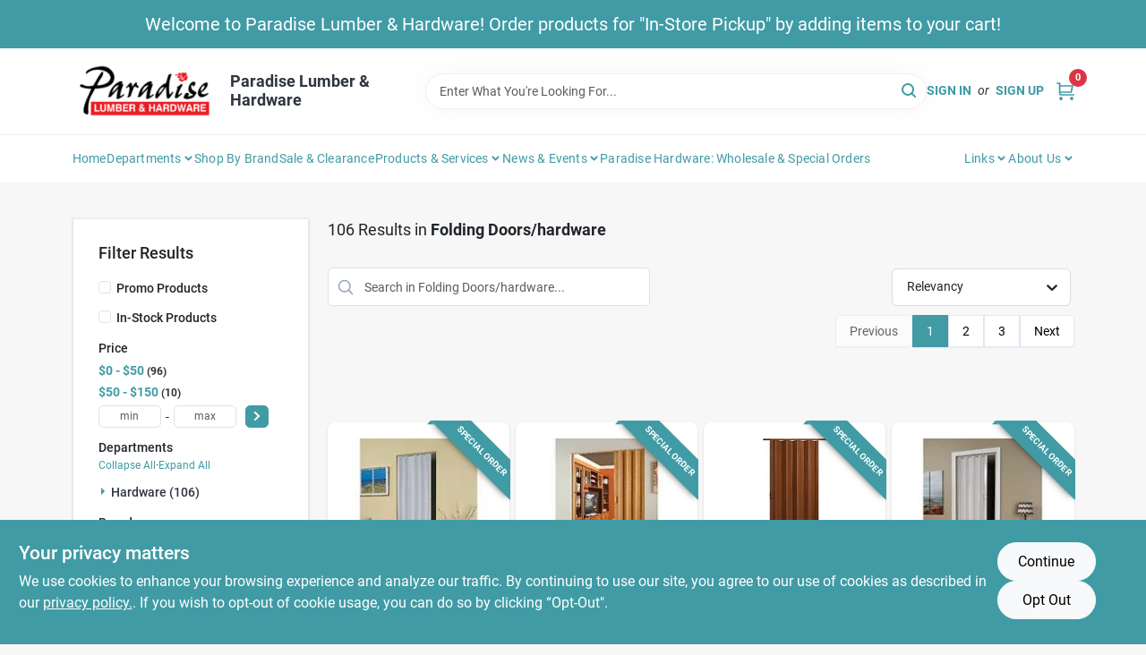

--- FILE ---
content_type: text/html
request_url: https://paradiselumber.net/department/folding-doors-hardware-1673761
body_size: 63932
content:
<!DOCTYPE html>
<html lang="en">
	<head>
		<meta charset="utf-8" />
		<link rel="preconnect" href="https://maps.googleapis.com">
		<link rel="preconnect" href="https://storage.googleapis.com">
		<link rel="preconnect" href="https://images.ezad.io">
		<link rel="preconnect" href="https://api.ezadlive.com">
		<meta name="viewport" content="width=device-width, initial-scale=1.0, maximum-scale=2.0">


		
		<link href="https://static.ezadlive.com/fe/version2873/_app/immutable/assets/vendor.f0fcb5ba.css" rel="stylesheet">
		<link href="https://static.ezadlive.com/fe/version2873/_app/immutable/assets/0.1cbb51b9.css" rel="stylesheet">
		<link href="https://static.ezadlive.com/fe/version2873/_app/immutable/assets/login-module.7fe72062.css" rel="stylesheet">
		<link href="https://static.ezadlive.com/fe/version2873/_app/immutable/assets/main-footer.6c797e80.css" rel="stylesheet">
		<link href="https://static.ezadlive.com/fe/version2873/_app/immutable/assets/document-modal.a3b96a58.css" rel="stylesheet">
		<link href="https://static.ezadlive.com/fe/version2873/_app/immutable/assets/modal.577dbff6.css" rel="stylesheet">
		<link href="https://static.ezadlive.com/fe/version2873/_app/immutable/assets/cart-sidebar.bbe547ba.css" rel="stylesheet">
		<link href="https://static.ezadlive.com/fe/version2873/_app/immutable/assets/cart-items.08954f67.css" rel="stylesheet">
		<link href="https://static.ezadlive.com/fe/version2873/_app/immutable/assets/change-quantity.693882c3.css" rel="stylesheet">
		<link href="https://static.ezadlive.com/fe/version2873/_app/immutable/assets/recaptcha.ab6e1a2f.css" rel="stylesheet">
		<link href="https://static.ezadlive.com/fe/version2873/_app/immutable/assets/bogo-discount-card.2b8bc076.css" rel="stylesheet">
		<link href="https://static.ezadlive.com/fe/version2873/_app/immutable/assets/locations-modal.8c32552f.css" rel="stylesheet">
		<link href="https://static.ezadlive.com/fe/version2873/_app/immutable/assets/big-map.bdb2e239.css" rel="stylesheet">
		<link href="https://static.ezadlive.com/fe/version2873/_app/immutable/assets/_page.ee24268f.css" rel="stylesheet">
		<link href="https://static.ezadlive.com/fe/version2873/_app/immutable/assets/product-card.8c7218bf.css" rel="stylesheet">
		<link href="https://static.ezadlive.com/fe/version2873/_app/immutable/assets/paginator-with-links.3eb3ead3.css" rel="stylesheet">
		<link href="https://static.ezadlive.com/fe/version2873/_app/immutable/assets/paginator.12bdcbbb.css" rel="stylesheet">
		<link href="https://static.ezadlive.com/fe/version2873/_app/immutable/assets/filter-item.7ff41a8f.css" rel="stylesheet">
		<link href="https://static.ezadlive.com/fe/version2873/_app/immutable/assets/brand-dept-popup.8ae3b42d.css" rel="stylesheet"><title>Folding Doors/hardware | Paradise Lumber &amp; Hardware</title><!-- HEAD_svelte-145cly0_START --><!-- Project: undefined - Channel Id: 32 - Version: 2865 - Release Latest Version: undefined -->   <meta name="msapplication-TileColor" content="#da532c"> <meta name="theme-color" content="#ffffff"> <link rel="icon" type="image/x-icon" href="https://storage.googleapis.com/content.ezadtv.com/2021/01/08/5ff8f2970e49d_pfav.ico"> <link rel="icon" type="image/png" sizes="32x32" href="https://storage.googleapis.com/content.ezadtv.com/2021/01/08/5ff8f2970e49d_pfav.ico"> <link rel="apple-touch-icon" sizes="180x180" href="https://storage.googleapis.com/content.ezadtv.com/2021/01/08/5ff8f2970e49d_pfav.ico">  <meta name="twitter:title" content="Folding Doors/hardware"> <meta name="og:title" content="Folding Doors/hardware"> <meta property="og:title" content="Folding Doors/hardware">  <meta name="description" content="Shop for Folding Doors/hardware products at Paradise Lumber &amp; Hardware"> <meta name="twitter:description" content="Shop for Folding Doors/hardware products at Paradise Lumber &amp; Hardware"> <meta name="og:description" content="Shop for Folding Doors/hardware products at Paradise Lumber &amp; Hardware"> <meta property="og:description" content="Shop for Folding Doors/hardware products at Paradise Lumber &amp; Hardware">  <script >__EZ_DEPT_NAME = 'Folding Doors/hardware' </script> <meta name="google-site-verification" content="wR3a8cdC5XwpY7R0yAy7My68pdUI0lnOFJekNf_Mod8"> <meta property="og:site_name" content="Paradise Lumber &amp; Hardware"> <meta property="og:type" content="website"> <meta property="twitter:site" content="Paradise Lumber &amp; Hardware"> <meta property="twitter:card" content="summary">     <script> window.dataLayerEz = window.dataLayerEz || []; window.dataLayerEz.push({'storeNumber': '', 'user_properties.store_number': ''}); </script>  <meta name="twitter:image:src" content="https://storage.googleapis.com/content.ezadtv.com/2025/12/09/20251209_693862b6ba3e6.webp"> <meta name="twitter:image" content="https://storage.googleapis.com/content.ezadtv.com/2025/12/09/20251209_693862b6ba3e6.webp"> <meta name="og:image" content="https://storage.googleapis.com/content.ezadtv.com/2025/12/09/20251209_693862b6ba3e6.webp"> <meta property="og:image" content="https://storage.googleapis.com/content.ezadtv.com/2025/12/09/20251209_693862b6ba3e6.webp"> <link rel="canonical" href="https://paradiselumber.net/department/folding-doors-hardware-1673761"> <meta property="og:url" content="https://paradiselumber.net/department/folding-doors-hardware-1673761"> <script type="application/ld+json">[{"@context":"https://schema.org","@type":"HardwareStore","name":"Paradise Lumber & Hardware","telephone":"340-779-4190","image":"https://images.ezad.io/thumb/aHR0cHM6Ly9zdG9yYWdlLmdvb2dsZWFwaXMuY29tL2NvbnRlbnQuZXphZHR2LmNvbS8yMDI0LzA3LzA4LzIwMjQwNzA4XzY2OGM1NmY3YzdlYjAud2VicA.webp","address":{"@type":"PostalAddress","streetAddress":"3C-1 Susannaberg","addressLocality":"St. John","addressRegion":"VI","postalCode":"00831","addressCountry":"US"}},{"@context":"https://schema.org","@type":"WebSite","name":"Paradise Lumber & Hardware","url":"https://paradiselumber.net/","alternateName":"Paradise Lumber & Hardware","potentialAction":[{"@type":"SearchAction","target":"https://paradiselumber.net//search/?keyword={search_term_string}","query-input":"required name=search_term_string"}]},{"@context":"https://schema.org","@type":"Organization","legalName":"Paradise Lumber & Hardware","url":"https://paradiselumber.net/","logo":"https://images.ezad.io/thumb/aHR0cHM6Ly9zdG9yYWdlLmdvb2dsZWFwaXMuY29tL2NvbnRlbnQuZXphZHR2LmNvbS8yMDI0LzA3LzA4LzIwMjQwNzA4XzY2OGM1NmY3YzdlYjAud2VicA.webp","sameAs":["https://www.facebook.com/paradiselumber/","https://twitter.com/paradiselumber"],"contactPoint":[{"@type":"ContactPoint","contactType":"customer service","telephone":"340-779-4190","email":"jammie@paradiselumber.net"}]},{"@context":"https://schema.org","@type":"BreadcrumbList","itemListElement":[{"@type":"ListItem","position":1,"name":"Departments","item":"https://paradiselumber.net"},{"@type":"ListItem","position":2,"name":"Folding Doors/hardware","item":"https://paradiselumber.net/department/folding-doors-hardware-1673761"}]}]</script> <script >__EZ_STORE_SETTINGS = {"businessSlug":"HJYMVLVS3PRTFK8A","stripePublishable":"pk_test_SoQebsTMOLR2iExxLINSedwP","stripeLive":"","businessName":"Paradise Lumber & Hardware","favicon":"https://storage.googleapis.com/content.ezadtv.com/2021/01/08/5ff8f2970e49d_pfav.ico","colors":{"primary":"#409ba5","secondary":"#d0021b","text":"#2f3540","background":"#F7F7F7","header":"#fff","headerLinkColor":"","headerText":"","navigation":"#fff","priceColor":"","promoPriceColor":"","storeColor":""},"layout":"default","font":"Roboto","logo":"https://images.ezad.io/thumb/aHR0cHM6Ly9zdG9yYWdlLmdvb2dsZWFwaXMuY29tL2NvbnRlbnQuZXphZHR2LmNvbS8yMDI0LzA3LzA4LzIwMjQwNzA4XzY2OGM1NmY3YzdlYjAud2VicA.webp","subscribeBannerImage":"url('https://storage.googleapis.com/content.ezadtv.com/2020/06/01/5ed5530c847ce_Generic.jpg')","buyingFromAlert":{"background":"","textColor":"","visible":""},"homeAlert":{"visible":true,"text":"Welcome to Paradise Lumber & Hardware! Order products for \"In-Store Pickup\" by adding items to your cart!","background":"primary","textColor":"white","fontSize":20,"fontWeight":"400","allowOverrideEvenBasicPlan":"","fontFamily":"","padding":"","rayyan":""},"text":{"featuredProductText":"","inStore":"In-Store","specialOrderWarning":"Free Shipping to Store Available","outOfStock":"Order for 3-5 day shipping to our store","noRentalItems":"There are no rental items","specialOrderTitle":"Special Order","specialOrderText":"","trademark":"All product and company names are trademarks™ or registered® trademarks of their respective holders. Use of them does not imply any affiliation with or endorsement by them.","checkAvailability":"Call Your Local Store For Availability","emptyCart":"Cart is empty. Browse the website and add the things you like!","cartDeliveryDisclaimer":"","forRental":"","promoQuantityHeader":"","specialOrderTextByLocation":"","deliveryConfirmationText":"","vendorInStockText":"","vendorOutOfStockText":"","catalogInStockText":"","vendorSpecialOrderText":"","outOfStockText":"","extraProductMessage":"","inStockText":"","customPurchaseTitle":"","customPurchaseText":"","tvCustomQtyMessage":"","tvCustomAvailableMessage":"","specialOrderFee":"","onlyXLeftText":"","footerConnectText":"","receiveMarketingText":""},"footer":{"links":"","facebookPage":"","showSslLogo":"","instagramPage":"","locations":null,"showLogo":"","hideBusinessName":"","modern":"","modernLocations":"","hideBuiltByEZAD":"","hideStoreHours":""},"products":{"inventoryItemsMin":4,"itemsPerPage":48,"showVideos":true,"showDescription":true,"showSimilarProducts":true,"showQtyInWidgets":true,"sortOptions":"","defaultSorting":"relevancy","hideReg":false,"filterShowOutOfStock":false,"inStockProductRename":"","hideUpc":"","hideInStockCheckbox":"","disableOrdering":false,"showThreeFiveDays":"","capitalizeTitle":"","regularPriceText":"","currencyPrefix":"","useOriginalTitle":"","hidePriceOutOfStock":"","disableSpecialOrdering":"","showTopBrandProducts":"","showSimilarProductsByProduct":"","showDepartmentDropdownInSearch":"","getQuoteSpecial":"","hideProductLocation":"","getQuoteEmail":"","hideProductUnit":"","hiddenPriceText":"","syncHandlePromos":"","showPartnerInventories":"","hideQuantity":"","alwaysShowProp65":"","widgetPromoLabel":"","singlePromoLabel":"","hideBrandFromTitle":"","hideOutOfStockItems":"","showUnitInventory":"","showOutOfStockItems":true,"hideRentalPrices":"","hidePrice":"","alwaysShowProductLocation":"","showSpecs":"","disableSearchBar":"","hideNotifyMeOption":"","hideDeliveryLocationsModal":"","hideSecondSpecialWarning":"","showModelNumber":"","showSortByCustomerPartNumberOnMyOrders":"","removeZoominEffect":"","hideAvailability":"","includeBrandInTitle":"","hideSpecialOrderBadgeAboveImage":"","hidePriceFilter":""},"departments":{"defaultSorting":"relevancy","skipAutoFormat":"","multiLevel":"","sortOptions":"","hideHeadersInMenu":"","collapseDepartmentsOnSearch":"","hideNoSubDeptTextInDeptList":"","description":"Discover a wide range of Hardware, Building Materials, and Lawn & Garden supplies to enhance your home and outdoor spaces. Our selection ensures you find exactly what you need. Start shopping today! Shop online now or visit us at STORE_NAME_AND_LOCATION for everything you need in one spot!"},"brands":{"defaultSorting":"relevancy","showImages":"","sortAlphabetical":"","capitalize":"","description":"Browse our selection of construction materials from brands like Quikrete and National Hardware. We have everything you need for your next project. Find quality products today! Shop online now or visit us at STORE_NAME_AND_LOCATION for all your construction needs!"},"cart":{"rewardMembers":false,"hideAddress":false,"specialOrderMessage":"Special order May Be Required","specialOrderDisclaimer":"Subject to Availability and seasonality from suppliers. If we cannot get it, you will be notified and refunded.","specialOrderBadge":"","specialOrderMessageTooltip":"You will receive shipping information over email within the next business day","empty":"Cart is empty. Browse the website and add the things you like!","submittedOrderImage":"","confirmationText":"","deliveryDisclaimer":"","taxJar":"","hideShipping":"","showSpecialOrderDays":"","enableDeliveryDate":"","promos":"","allowSpecialOrderVendors":[2670],"taxDisclaimer":"","additionalCountries":"","showCardProviders":"","taxExemptionCheck":"","discountEligibilityCheck":"","hideVendorInSpecialOrder":"","refundInfo":"","deliveryZipsAllowed":"","allowedZips":"","disclaimer":"","allowSavedCarts":"","hideTax":"","hideDeliveryZipcode":"","cartModal":"","deferCapture":"","pickupDistanceLimit":"","alwaysRequireAddress":"","showUnitPrice":"","distanceModal":"","showCheckoutCbLayout":"","hideUnitedStatesDeliveryOption":"","restrictedStatesForShipping":"","restrictedStatesMessage":"","hideSpecialOrderMessage":"","rdcAware":"","guestCheckoutWithPaypalOnly":"","allowRecurringOrders":"","mergeAdditionalFeeWithSubtotal":"","displayRecurringOrdersSectionBorder":"","hidePickupZipcode":"","enableMarketingEmailsByDefault":"","enableShareCartLink":"","hideSpecialOrderBadge":"","showShippingRateDisclaimer":"","dummyPostalCode":"","receiveMarketing":"","receiveSms":""},"admin":{"showStats":true,"showOrderLocationFilters":true,"orders":"","hideSecondStep":"","RSCOptions":"","showContractors":"","orderTimeZone":"","hideInStorePingOption":"","autoSelectStore":"","enableNewOrderNotification":"","hideBusinessNameFromHeaderOnMobile":"","showAvailableFulfilmentOptions":"","defaultSelectedStore":"","allowOverridingDeliveryCharges":"","enableTaxWaiverIfExempt":"","hideGuestCheckout":"","enableRequestAQuoteFeature":"","googleMapDirection":"","hidePhoneLoginOption":""},"testimonials":{"1":"","2":""},"liveChatCode":"","storeNumber":"","logoMaxWidth":"","logoMaxHeight":"","signup":{"extraFields":""},"contactUs":{"hideEmail":false},"logoSize":"","navigationBackground":"","whiteHeader":"","lightNav":"","displayName":"Paradise Lumber","domain":"paradiselumber","newOrderEmails":"Shill@paradiselumber.net","contactEmail":"Shill@paradiselumber.net","company":"orgill","navigation":[{"name":"home"},{"name":"departments"},{"name":"brands"},{"name":"About Us","align":"right"}],"demo":false,"homepageBanner":"","search":{"checkboxFilters":""},"timezone":"","meta":{"description":"We have some of the best selections of products at great prices! Our friendly website is here to assist you with all of your purchasing needs. Feel free to contact us if you have any questions!","loginDescription":"Get discounts & savings when you register for an account today!","mainImage":"","loginTitle":"","departmentsDescription":"Find everything you need at [store_name] in [city], [state] with our extensive departments.","departmentsTitle":"Find Our Departments At STORE_NAME","brandsDescription":"Discover quality brands at [store_name] in [city], [state]. Your local hardware and lumber store.","brandsTitle":"Seek Out Your Favorite Brands at STORE_NAME","searchPageDescription":"Get [search_term] at [store_name]. Similarly, Uncover top-quality safety glasses, soaps, air rifles, and more to meet your needs at our store."},"directory":"www-paradiselumber","overrideSubscribeImage":"","tax_rate":"","adminNavigation":"","showPhoneInNavigation":"","emailNavLink":"","onlyFeatured":"","navigationLayout":"","aboutUsLocations":"","customLayout":"","showAdvancedSetting":"","principles":"","registrationOptions":{"companyInput":"","hideFromHeader":""},"locationData":{"Millhouse":"","Wildey":""},"testKey":"","business":"","authData":"","aboutUsEmails":"","logoLink":"","showConsultationReport":"","dynamicMap":"","customCss":"","extraProductMessage":"","styles":{"vendorInStockClasses":"","catalogInStockClasses":"","rentalFilterNodeClasses":""},"logoMaxheight":"","undefined":"","specialPricePositionBottom":"","aboutUsTitle":"","aboutUsTitleHidden":"","showLocationPhoneInNav":"","business_telephone":"","business_address":"","business_city":"","business_state":"","business_country":"","ecommercePlan":"null","tvRDC":"","dibRSC":"","e2Warehouse":"","logoPrint":"","business_zipcode":"","business_email":"","rentals":{"disableLocationSelection":"","allowDeliveryLocations":"","hideFulfillmentOptions":"","rentalContactText":"","disableContactForm":"","rentalInStockText":"","disclaimer":"","submitFormDisclaimerTop":"","submitFormDisclaimerBottom":"","rentalReserveText":"","hideUpc":"","verbiage":""},"aboutUs":{"hideContactUsOption":""},"localAd":{"hideLocalAdNavLink":""},"header":{"locationSelector":"","modern":"","MyOrdersText":"","languages":""},"navStyle":{"links":"","locationSelector":""},"e2ReportExemption":"","svelte":"","null":"","aiSettings":{"useAIProductsTable":"","useAIProductsCategories":"","excludeAIProductsTable":""},"logoAltText":"","partner_businesses":""}</script>  <script >__EZ_PREGEN = 0</script> <script >__EZ_TV_ECOM_PLAN = 'E1P'</script> <script >__EZ_TVR_NAME = "True Value Rewards"</script> <script >__EZ_IS_TRUEVALUE = false</script>  <style data-svelte-h="svelte-1ke9ioy">/* embed the latin fonts directly */
    @font-face {
      font-family: 'Roboto';
      font-style: normal;
      font-weight: 300;
      font-display: swap;
      src: url(https://static.ezadlive.com/fonts/KFOlCnqEu92Fr1MmSU5fBBc4.woff2) format('woff2');
      unicode-range: U+0000-00FF, U+0131, U+0152-0153, U+02BB-02BC, U+02C6, U+02DA, U+02DC, U+0304, U+0308, U+0329, U+2000-206F, U+2074, U+20AC, U+2122, U+2191, U+2193, U+2212, U+2215, U+FEFF, U+FFFD;
    }
    @font-face {
      font-family: 'Roboto';
      font-style: normal;
      font-weight: 400;
      font-display: swap;
      src: url(https://static.ezadlive.com/fonts/KFOmCnqEu92Fr1Mu4mxK.woff2) format('woff2');
      unicode-range: U+0000-00FF, U+0131, U+0152-0153, U+02BB-02BC, U+02C6, U+02DA, U+02DC, U+0304, U+0308, U+0329, U+2000-206F, U+2074, U+20AC, U+2122, U+2191, U+2193, U+2212, U+2215, U+FEFF, U+FFFD;
    }
    @font-face {
      font-family: 'Roboto';
      font-style: normal;
      font-weight: 700;
      font-display: swap;
      src: url(https://static.ezadlive.com/fonts/KFOlCnqEu92Fr1MmWUlfBBc4.woff2) format('woff2');
      unicode-range: U+0000-00FF, U+0131, U+0152-0153, U+02BB-02BC, U+02C6, U+02DA, U+02DC, U+0304, U+0308, U+0329, U+2000-206F, U+2074, U+20AC, U+2122, U+2191, U+2193, U+2212, U+2215, U+FEFF, U+FFFD;
    }</style>  <link rel="stylesheet" type="text/css" media="print" href="https://static.ezadlive.com/fonts/font-roboto.css" onload="this.media='all';"><style>
:root {
  --primary: #409ba5;
  --bs-primary: #409ba5;
  --secondary: #d0021b;
  --bs-secondary: #d0021b;
  --text: #2f3540;
  --bs-text: #2f3540;
  --background: #F7F7F7;
  --bs-background: #F7F7F7;
  --header: #fff;
  --bs-header: #fff;
  --headerLinkColor: var(--bs-primary);
  --bs-headerLinkColor: #fff;
  --headerText: var(--text);
  --bs-headerText: #fff;
  --navigation: #fff;
  --bs-navigation: #fff;
  --priceColor: #fff;
  --bs-priceColor: #fff;
  --promoPriceColor: #fff;
  --bs-promoPriceColor: #fff;
  --storeColor: #fff;
  --bs-storeColor: #fff;
  --brandPrimary: #409ba5;
  --headerLinkColorInv: #000;
  --navigationLinkColor: var(--bs-primary);
  --navigationText: var(--text);
  --navigationFontSize: 14px;
  --font: Roboto;
}
</style><!-- HEAD_svelte-145cly0_END --><!-- HEAD_svelte-rn6tfp_START --><!-- HEAD_svelte-rn6tfp_END -->

		<style>
			.text-success-dark {
				color: #124A1F !important;
			}
		</style>
	</head>
	<body data-sveltekit-preload-data="hover">
	
		<div style="display: contents">     <button class="skip-link svelte-1yub3rk" data-svelte-h="svelte-mn0oll">Skip to content</button> <div><div class="main-banner alert border-0 rounded-0 py-2 py-md-3 text-center mb-0 svelte-1fmymtp" role="alert" style="color: var(--bs-white); background: var(--bs-primary); font-size: 20px;; ; font-weight: 400; ; font-family:  !important; padding: ; rayyan: ;">Welcome to Paradise Lumber & Hardware! Order products for "In-Store Pickup" by adding items to your cart!</div>  <header id="mainHeader" class="main-header position-relative  ParadiseLumber&amp;Hardware svelte-1pee0jg"><div class="container gap-3 d-flex flex-column flex-lg-row align-items-center justify-content-center justify-content-lg-between py-3"> <button class="d-block nav-icon d-lg-none mobile-menu-button " aria-label="Menu"><span></span></button> <div class="d-flex flex-column flex-md-row align-items-center"><a href="/" class="brand text-white " aria-label="Paradise Lumber &amp; Hardware Home" rel="prefetch"><img src="https://images.ezad.io/thumb/aHR0cHM6Ly9zdG9yYWdlLmdvb2dsZWFwaXMuY29tL2NvbnRlbnQuZXphZHR2LmNvbS8yMDI0LzA3LzA4LzIwMjQwNzA4XzY2OGM1NmY3YzdlYjAud2VicA.webp" id="logo-img" alt="Paradise Lumber &amp; Hardware" style="" class="logo-width svelte-1pee0jg" width="100%" height="100%"></a> <div class="h5 fw-bold mt-3 mb-0 mt-md-0 ms-md-3 comp-text" style="color: ">Paradise Lumber &amp; Hardware</div></div> <form id="searchForm" name="search" role="search" class="search-wrapper position-relative svelte-om0n6w"><input aria-label="Search Term" class="form-control autosuggest svelte-om0n6w" type="text" placeholder="Enter What You're Looking For..." loading="lazy" value=""> <button type="submit" aria-label="Search" class="btn-search-custom svelte-om0n6w" data-svelte-h="svelte-6o76ou"><svg width="16" height="16" xmlns="http://www.w3.org/2000/svg" xmlns:xlink="http://www.w3.org/1999/xlink"><defs data-v-6d71ba7e=""><filter data-v-6d71ba7e="" x="-8.1%" y="-113.8%" width="116.2%" height="327.5%" filterUnits="objectBoundingBox"><feMorphology data-v-6d71ba7e="" radius=".5" operator="dilate" in="SourceAlpha" result="shadowSpreadOuter1"></feMorphology><feOffset data-v-6d71ba7e="" in="shadowSpreadOuter1" result="shadowOffsetOuter1"></feOffset><feGaussianBlur data-v-6d71ba7e="" stdDeviation="15" in="shadowOffsetOuter1" result="shadowBlurOuter1"></feGaussianBlur><feComposite data-v-6d71ba7e="" in="shadowBlurOuter1" in2="SourceAlpha" operator="out" result="shadowBlurOuter1"></feComposite><feColorMatrix data-v-6d71ba7e="" values="0 0 0 0 0.13236882 0 0 0 0 0.171002098 0 0 0 0 0.285297781 0 0 0 0.04 0" in="shadowBlurOuter1"></feColorMatrix></filter><rect data-v-6d71ba7e="" x="0" y="0" width="560" height="40" rx="20"></rect></defs><g data-v-6d71ba7e="" fill="none" fill-rule="evenodd"><path data-v-6d71ba7e="" fill="#FFF" d="M-884-28H556v1536H-884z"></path><g data-v-6d71ba7e="" transform="translate(-529 -11)"><use data-v-6d71ba7e="" fill="#000" filter="url(#a)" xlink:href="#b"></use><use data-v-6d71ba7e="" stroke="currentColor" fill="#FFF" xlink:href="#b"></use></g><g data-v-6d71ba7e="" stroke-width="2" transform="translate(1 1)" stroke="currentColor" stroke-linecap="round" stroke-linejoin="round"><circle data-v-6d71ba7e="" cx="6" cy="6" r="6"></circle><path data-v-6d71ba7e="" d="M14 14l-3.758-3.758"></path></g></g></svg></button> </form> <div class="d-flex align-items-center cart-wrapper  svelte-17u9cvc" style="z-index: 1;">  <div id="authorization" class="d-lg-flex d-none me-3"><div class="d-flex flex-lg-row align-items-center"><a href="/login" class="text-uppercase fw-bold text-nowrap" rel="prefetch">Sign In</a> <span class="my-n1 my-lg-0 mx-2 fst-italic" data-svelte-h="svelte-dz76fn">or</span> <a href="/register" class="text-uppercase fw-bold text-nowrap" rel="prefetch">Sign Up</a></div></div> <a href="/cart" class="cart-btn position-relative " aria-label="Cart, 0 Items" rel="prefetch"><svg width="20" height="20" xmlns="http://www.w3.org/2000/svg"><g transform="translate(1 1)" fill="none" fill-rule="evenodd"><circle fill="#000" fill-rule="nonzero" cx="4.235" cy="17.788" r="1"></circle><circle fill="currentColor" fill-rule="nonzero" cx="16.094" cy="17.788" r="1"></circle><circle stroke="currentColor" stroke-width="1.694" stroke-linecap="round" stroke-linejoin="round" cx="4" cy="17" r="1"></circle><circle stroke="currentColor" stroke-width="1.694" stroke-linecap="round" stroke-linejoin="round" cx="16" cy="17" r="1"></circle><path d="M0 0h2.571v11.25c0 .966.768 1.75 1.715 1.75H18" stroke="currentColor" stroke-width="1.694" stroke-linecap="round" stroke-linejoin="round"></path><path stroke="currentColor" stroke-width="1.694" stroke-linecap="round" stroke-linejoin="round" d="M3 3h14l-1.647 7H3"></path></g></svg> <span class="position-absolute badge bg-danger rounded-circle ">0</span></a>  </div></div> </header>  <nav class="navbar p-0 navbar-light main-nav  collapsed   svelte-t4umeu" id="mainNav"> <div class="container pb-3 pb-lg-0 w-100 h-100 align-items-start"><div class="px-2 px-lg-0 w-100"><div class="d-flex justify-content-end mt-4 d-lg-none mb-n2 w-100"><button class="toggle-menu-bt" id="toggle-menu-bt" aria-label="Menu" data-svelte-h="svelte-1bfgfmg"><svg xmlns="http://www.w3.org/2000/svg" fill="none" width="32" viewBox="0 0 24 24" stroke-width="2" stroke="currentColor"><path stroke-linecap="round" stroke-linejoin="round" d="M6 18L18 6M6 6l12 12"></path></svg></button></div> <ul class="navbar-nav flex-column flex-lg-row flex-wrap "><li class="nav-item  left   svelte-t4umeu"><a href="/" class="nav-link text-capitalize home" style="font-size: " rel="prefetch">Home </a> </li><li class="nav-item b-nav-dropdown dropdown left   svelte-t4umeu"><button tabindex="0" class=" c-dropdown h-100 d-flex align-items-center main-link justify-content-between svelte-nnj2yx" aria-expanded="false" aria-controls="departments-menu"><a class="nav-link text-capitalize svelte-nnj2yx" href="/departments" style="fontSize: ">Departments</a> <svg fill="none" class="ms-1 caret svelte-nnj2yx" width="10" height="6" xmlns="http://www.w3.org/2000/svg"><path d="M7.5 1.5l-3 3-3-3" stroke="currentColor" stroke-linecap="round" stroke-linejoin="round" stroke-width="2" class="svelte-nnj2yx"></path></svg>   </button> </li><li class="nav-item  left   svelte-t4umeu"><a href="/brands" class="nav-link text-capitalize " style="font-size: " rel="prefetch">Shop by Brand </a> </li><li class="nav-item  left   svelte-t4umeu"><a href="https://paradiselumber.net/search?keyword=%22%22&amp;limit=48&amp;sort=relevancy&amp;in_stock_only=0&amp;promo=1&amp;page=1" class="nav-link text-capitalize " target="_blank" rel="noopener noreferrer" style="font-size: " aria-label="To Sale &amp; Clearance (opens in a new tab)">Sale &amp; Clearance </a> </li><li class="nav-item b-nav-dropdown dropdown left   svelte-t4umeu"><button tabindex="0" class="cursor-default c-dropdown h-100 d-flex align-items-center main-link justify-content-between svelte-nnj2yx" aria-expanded="false"><div class="nav-link text-capitalize svelte-nnj2yx">Products &amp; Services</div> <svg fill="none" class="ms-1 caret svelte-nnj2yx" width="10" height="6" xmlns="http://www.w3.org/2000/svg"><path d="M7.5 1.5l-3 3-3-3" stroke="currentColor" stroke-linecap="round" stroke-linejoin="round" stroke-width="2" class="svelte-nnj2yx"></path></svg>   </button> </li><li class="nav-item b-nav-dropdown dropdown left   svelte-t4umeu"><button tabindex="0" class="cursor-default c-dropdown h-100 d-flex align-items-center main-link justify-content-between svelte-nnj2yx" aria-expanded="false"><div class="nav-link text-capitalize svelte-nnj2yx">News &amp; Events</div> <svg fill="none" class="ms-1 caret svelte-nnj2yx" width="10" height="6" xmlns="http://www.w3.org/2000/svg"><path d="M7.5 1.5l-3 3-3-3" stroke="currentColor" stroke-linecap="round" stroke-linejoin="round" stroke-width="2" class="svelte-nnj2yx"></path></svg>   </button> </li><li class="nav-item  left   svelte-t4umeu"><a href="/paradise-hardware-wholesale-special-orders" class="nav-link text-capitalize " style="font-size: " rel="prefetch">Paradise Hardware: Wholesale &amp; Special Orders </a> </li><li class="nav-item b-nav-dropdown dropdown right   svelte-t4umeu"><button tabindex="0" class="cursor-default c-dropdown h-100 d-flex align-items-center main-link justify-content-between svelte-nnj2yx" aria-expanded="false"><div class="nav-link text-capitalize svelte-nnj2yx">Links</div> <svg fill="none" class="ms-1 caret svelte-nnj2yx" width="10" height="6" xmlns="http://www.w3.org/2000/svg"><path d="M7.5 1.5l-3 3-3-3" stroke="currentColor" stroke-linecap="round" stroke-linejoin="round" stroke-width="2" class="svelte-nnj2yx"></path></svg>   </button> </li><li class="nav-item b-nav-dropdown dropdown right   svelte-t4umeu"><button tabindex="0" class="cursor-default c-dropdown h-100 d-flex align-items-center main-link justify-content-between svelte-nnj2yx" aria-expanded="false"><div class="nav-link text-capitalize svelte-nnj2yx">About Us</div> <svg fill="none" class="ms-1 caret svelte-nnj2yx" width="10" height="6" xmlns="http://www.w3.org/2000/svg"><path d="M7.5 1.5l-3 3-3-3" stroke="currentColor" stroke-linecap="round" stroke-linejoin="round" stroke-width="2" class="svelte-nnj2yx"></path></svg>   </button> </li>   </ul></div></div> </nav>   <div> <main><div class="container search-container  svelte-141ptr8"> <div class="row"><div class="col-lg-3"> <div class="filterWrapper card filters rounded-0  svelte-5l9ewu"><div class="card-body svelte-5l9ewu"><h2 class="mb-3 h5" data-svelte-h="svelte-1x7u8c7">Filter Results</h2> <button class="d-lg-none filters-close-bt svelte-5l9ewu" aria-label="Hide Filters" data-svelte-h="svelte-zl9rcq"><svg xmlns="http://www.w3.org/2000/svg" width="24" height="24" viewBox="0 0 24 24"><title>e-remove</title><g stroke-linecap="round" stroke-linejoin="round" stroke-width="2" fill="#a0a0ba" stroke="#a0a0ba"><line fill="none" stroke="#a0a0ba" stroke-miterlimit="10" x1="19" y1="5" x2="5" y2="19"></line><line fill="none" stroke="#a0a0ba" stroke-miterlimit="10" x1="19" y1="19" x2="5" y2="5"></line></g></svg></button>  <div class="d-flex flex-column align-items-start"> </div> <div class="mb-2"><div class="form-check"><input id="promoCheck" type="checkbox" class="form-check-input" aria-label="Promo Products"> <h3 class="fs-6" style="margin-top: 9px;line-height: 10px;"><label class="form-check-label" for="promoCheck">Promo Products</label></h3></div></div> <div class="mb-3"><div class="form-check"><input id="inStockCheck" type="checkbox" class="form-check-input" aria-label="In-Stock Products"> <h3 class="fs-6" style="margin-top: 9px;line-height: 10px;"><label class="form-check-label" for="inStockCheck"><a href="/department/folding-doors-hardware-1673761?in_stock_only=1" class="heading-color" rel="prefetch">In-Stock Products</a></label></h3></div></div>   <div class="mb-3" style="max-width: 200px;"><h2 class="h6" data-svelte-h="svelte-6n5n7u">Price</h2> <ul class="p-0"><li class="none-style-list price-range mb-1 svelte-5l9ewu"><button><h3 class="fs-6 fw-bold d-inline">$0 - $50</h3> <span class="item-counts svelte-5l9ewu">96 </span></button> </li><li class="none-style-list price-range mb-1 svelte-5l9ewu"><button><h3 class="fs-6 fw-bold d-inline">$50 - $150</h3> <span class="item-counts svelte-5l9ewu">10 </span></button> </li> <li class="none-style-list d-flex svelte-5l9ewu"><form name="searchFiltersForm" class="d-flex"><input placeholder="min" type="number" size="sm" class="form-control price-range-select price-min svelte-5l9ewu" aria-label="min price"> <span style="margin-top: 3px" data-svelte-h="svelte-vpnvjw">-</span> <input placeholder="max" type="number" size="sm" class="form-control price-range-select price-max svelte-5l9ewu" aria-label="max price"> <button type="submit" class="btn btn-primary price-select-btn svelte-5l9ewu" aria-label="Select Price" data-svelte-h="svelte-poisjr"><svg aria-hidden="true" width="8" viewBox="0 0 320 512" focusable="false" fill="currentColor"><path d="M285.5 273l-194.3 194.3c-9.4 9.4-24.6 9.4-33.9 0l-22.7-22.7c-9.4-9.4-9.4-24.5 0-33.9l154-154.7-154-154.7c-9.3-9.4-9.3-24.5 0-33.9l22.7-22.7c9.4-9.4 24.6-9.4 33.9 0l194.3 194.3c9.4 9.4 9.4 24.6 0 33.9z"></path></svg></button></form></li></ul></div>          </div> </div></div> <div class="col-lg-9"><div class="w-100 position-relative"></div> </div></div></div> </main> </div>  <div> </div> <div id="user-consent-banner" class="consent-banner row m-0 alert alert-info alert-dismissible top-bg-1 hide-consent-banner svelte-wa0yp2" role="alert"><div class="d-flex flex-column flex-md-row justify-content-between gap-4"><div data-svelte-h="svelte-1dkqoer"><div class="h4">Your privacy matters</div> <p class="lead svelte-wa0yp2" id="cookie-consent-text">We use cookies to enhance your browsing experience and analyze our traffic. By continuing to use our site, you agree to our use of cookies as described in our <a href="/privacy-policy" target="_blank" rel="noopener noreferrer" aria-label="privacy policy (opens in a new tab)">privacy policy.</a>. If you wish to opt-out of cookie usage, you can do so by clicking “Opt-Out&quot;.</p></div> <div class="d-flex flex-md-column align-items-center gap-3 action-btn svelte-wa0yp2"><button type="button" class="lead btn btn-light rounded-pill action-btn text-nowrap svelte-wa0yp2" data-dismiss="alert" aria-label="Continue" data-svelte-h="svelte-6eb4ps">Continue</button> <button type="button" class="lead btn btn-light action-btn rounded-pill text-nowrap svelte-wa0yp2" data-dismiss="alert" aria-label="Opt Out" data-svelte-h="svelte-1fjazhb">Opt Out</button></div></div></div>  </div> 
			
			<script>
				{
					__sveltekit_1bqfau0 = {
						assets: "https://static.ezadlive.com/fe/version2873",
						base: new URL("..", location).pathname.slice(0, -1),
						env: {}
					};

					const element = document.currentScript.parentElement;

					const data = [{"type":"data","data":(function(a){a.businessSlug="HJYMVLVS3PRTFK8A";a.stripePublishable="pk_test_SoQebsTMOLR2iExxLINSedwP";a.stripeLive="";a.businessName="Paradise Lumber & Hardware";a.favicon="https://storage.googleapis.com/content.ezadtv.com/2021/01/08/5ff8f2970e49d_pfav.ico";a.colors={primary:"#409ba5",secondary:"#d0021b",text:"#2f3540",background:"#F7F7F7",header:"#fff",headerLinkColor:"",headerText:"",navigation:"#fff",priceColor:"",promoPriceColor:"",storeColor:""};a.layout="default";a.font="Roboto";a.logo="https://images.ezad.io/thumb/aHR0cHM6Ly9zdG9yYWdlLmdvb2dsZWFwaXMuY29tL2NvbnRlbnQuZXphZHR2LmNvbS8yMDI0LzA3LzA4LzIwMjQwNzA4XzY2OGM1NmY3YzdlYjAud2VicA.webp";a.subscribeBannerImage="url('https://storage.googleapis.com/content.ezadtv.com/2020/06/01/5ed5530c847ce_Generic.jpg')";a.buyingFromAlert={background:"",textColor:"",visible:""};a.homeAlert={visible:true,text:"Welcome to Paradise Lumber & Hardware! Order products for \"In-Store Pickup\" by adding items to your cart!",background:"primary",textColor:"white",fontSize:20,fontWeight:"400",allowOverrideEvenBasicPlan:"",fontFamily:"",padding:"",rayyan:""};a.text={featuredProductText:"",inStore:"In-Store",specialOrderWarning:"Free Shipping to Store Available",outOfStock:"Order for 3-5 day shipping to our store",noRentalItems:"There are no rental items",specialOrderTitle:"Special Order",specialOrderText:"",trademark:"All product and company names are trademarks™ or registered® trademarks of their respective holders. Use of them does not imply any affiliation with or endorsement by them.",checkAvailability:"Call Your Local Store For Availability",emptyCart:"Cart is empty. Browse the website and add the things you like!",cartDeliveryDisclaimer:"",forRental:"",promoQuantityHeader:"",specialOrderTextByLocation:"",deliveryConfirmationText:"",vendorInStockText:"",vendorOutOfStockText:"",catalogInStockText:"",vendorSpecialOrderText:"",outOfStockText:"",extraProductMessage:"",inStockText:"",customPurchaseTitle:"",customPurchaseText:"",tvCustomQtyMessage:"",tvCustomAvailableMessage:"",specialOrderFee:"",onlyXLeftText:"",footerConnectText:"",receiveMarketingText:""};a.footer={links:"",facebookPage:"",showSslLogo:"",instagramPage:"",locations:null,showLogo:"",hideBusinessName:"",modern:"",modernLocations:"",hideBuiltByEZAD:"",hideStoreHours:""};a.products={inventoryItemsMin:4,itemsPerPage:48,showVideos:true,showDescription:true,showSimilarProducts:true,showQtyInWidgets:true,sortOptions:"",defaultSorting:"relevancy",hideReg:false,filterShowOutOfStock:false,inStockProductRename:"",hideUpc:"",hideInStockCheckbox:"",disableOrdering:false,showThreeFiveDays:"",capitalizeTitle:"",regularPriceText:"",currencyPrefix:"",useOriginalTitle:"",hidePriceOutOfStock:"",disableSpecialOrdering:"",showTopBrandProducts:"",showSimilarProductsByProduct:"",showDepartmentDropdownInSearch:"",getQuoteSpecial:"",hideProductLocation:"",getQuoteEmail:"",hideProductUnit:"",hiddenPriceText:"",syncHandlePromos:"",showPartnerInventories:"",hideQuantity:"",alwaysShowProp65:"",widgetPromoLabel:"",singlePromoLabel:"",hideBrandFromTitle:"",hideOutOfStockItems:"",showUnitInventory:"",showOutOfStockItems:true,hideRentalPrices:"",hidePrice:"",alwaysShowProductLocation:"",showSpecs:"",disableSearchBar:"",hideNotifyMeOption:"",hideDeliveryLocationsModal:"",hideSecondSpecialWarning:"",showModelNumber:"",showSortByCustomerPartNumberOnMyOrders:"",removeZoominEffect:"",hideAvailability:"",includeBrandInTitle:"",hideSpecialOrderBadgeAboveImage:"",hidePriceFilter:""};a.departments={defaultSorting:"relevancy",skipAutoFormat:"",multiLevel:"",sortOptions:"",hideHeadersInMenu:"",collapseDepartmentsOnSearch:"",hideNoSubDeptTextInDeptList:"",description:"Discover a wide range of Hardware, Building Materials, and Lawn & Garden supplies to enhance your home and outdoor spaces. Our selection ensures you find exactly what you need. Start shopping today! Shop online now or visit us at STORE_NAME_AND_LOCATION for everything you need in one spot!"};a.brands={defaultSorting:"relevancy",showImages:"",sortAlphabetical:"",capitalize:"",description:"Browse our selection of construction materials from brands like Quikrete and National Hardware. We have everything you need for your next project. Find quality products today! Shop online now or visit us at STORE_NAME_AND_LOCATION for all your construction needs!"};a.cart={rewardMembers:false,hideAddress:false,specialOrderMessage:"Special order May Be Required",specialOrderDisclaimer:"Subject to Availability and seasonality from suppliers. If we cannot get it, you will be notified and refunded.",specialOrderBadge:"",specialOrderMessageTooltip:"You will receive shipping information over email within the next business day",empty:"Cart is empty. Browse the website and add the things you like!",submittedOrderImage:"",confirmationText:"",deliveryDisclaimer:"",taxJar:"",hideShipping:"",showSpecialOrderDays:"",enableDeliveryDate:"",promos:"",allowSpecialOrderVendors:[2670],taxDisclaimer:"",additionalCountries:"",showCardProviders:"",taxExemptionCheck:"",discountEligibilityCheck:"",hideVendorInSpecialOrder:"",refundInfo:"",deliveryZipsAllowed:"",allowedZips:"",disclaimer:"",allowSavedCarts:"",hideTax:"",hideDeliveryZipcode:"",cartModal:"",deferCapture:"",pickupDistanceLimit:"",alwaysRequireAddress:"",showUnitPrice:"",distanceModal:"",showCheckoutCbLayout:"",hideUnitedStatesDeliveryOption:"",restrictedStatesForShipping:"",restrictedStatesMessage:"",hideSpecialOrderMessage:"",rdcAware:"",guestCheckoutWithPaypalOnly:"",allowRecurringOrders:"",mergeAdditionalFeeWithSubtotal:"",displayRecurringOrdersSectionBorder:"",hidePickupZipcode:"",enableMarketingEmailsByDefault:"",enableShareCartLink:"",hideSpecialOrderBadge:"",showShippingRateDisclaimer:"",dummyPostalCode:"",receiveMarketing:"",receiveSms:""};a.admin={showStats:true,showOrderLocationFilters:true,orders:"",hideSecondStep:"",RSCOptions:"",showContractors:"",orderTimeZone:"",hideInStorePingOption:"",autoSelectStore:"",enableNewOrderNotification:"",hideBusinessNameFromHeaderOnMobile:"",showAvailableFulfilmentOptions:"",defaultSelectedStore:"",allowOverridingDeliveryCharges:"",enableTaxWaiverIfExempt:"",hideGuestCheckout:"",enableRequestAQuoteFeature:"",googleMapDirection:"",hidePhoneLoginOption:""};a.testimonials={"1":"","2":""};a.liveChatCode="";a.storeNumber="";a.logoMaxWidth="";a.logoMaxHeight="";a.signup={extraFields:""};a.contactUs={hideEmail:false};a.logoSize="";a.navigationBackground="";a.whiteHeader="";a.lightNav="";a.displayName="Paradise Lumber";a.domain="paradiselumber";a.newOrderEmails="Shill@paradiselumber.net";a.contactEmail="Shill@paradiselumber.net";a.company="orgill";a.navigation=[{name:"home"},{name:"departments"},{name:"brands"},{name:"About Us",align:"right"}];a.demo=false;a.homepageBanner="";a.search={checkboxFilters:""};a.timezone="";a.meta={description:"We have some of the best selections of products at great prices! Our friendly website is here to assist you with all of your purchasing needs. Feel free to contact us if you have any questions!",loginDescription:"Get discounts & savings when you register for an account today!",mainImage:"",loginTitle:"",departmentsDescription:"Find everything you need at [store_name] in [city], [state] with our extensive departments.",departmentsTitle:"Find Our Departments At STORE_NAME",brandsDescription:"Discover quality brands at [store_name] in [city], [state]. Your local hardware and lumber store.",brandsTitle:"Seek Out Your Favorite Brands at STORE_NAME",searchPageDescription:"Get [search_term] at [store_name]. Similarly, Uncover top-quality safety glasses, soaps, air rifles, and more to meet your needs at our store."};a.directory="www-paradiselumber";a.overrideSubscribeImage="";a.tax_rate="";a.adminNavigation="";a.showPhoneInNavigation="";a.emailNavLink="";a.onlyFeatured="";a.navigationLayout="";a.aboutUsLocations="";a.customLayout="";a.showAdvancedSetting="";a.principles="";a.registrationOptions={companyInput:"",hideFromHeader:""};a.locationData={Millhouse:"",Wildey:""};a.testKey="";a.business="";a.authData="";a.aboutUsEmails="";a.logoLink="";a.showConsultationReport="";a.dynamicMap="";a.customCss="";a.extraProductMessage="";a.styles={vendorInStockClasses:"",catalogInStockClasses:"",rentalFilterNodeClasses:""};a.logoMaxheight="";a.undefined="";a.specialPricePositionBottom="";a.aboutUsTitle="";a.aboutUsTitleHidden="";a.showLocationPhoneInNav="";a.business_telephone="";a.business_address="";a.business_city="";a.business_state="";a.business_country="";a.ecommercePlan="null";a.tvRDC="";a.dibRSC="";a.e2Warehouse="";a.logoPrint="";a.business_zipcode="";a.business_email="";a.rentals={disableLocationSelection:"",allowDeliveryLocations:"",hideFulfillmentOptions:"",rentalContactText:"",disableContactForm:"",rentalInStockText:"",disclaimer:"",submitFormDisclaimerTop:"",submitFormDisclaimerBottom:"",rentalReserveText:"",hideUpc:"",verbiage:""};a.aboutUs={hideContactUsOption:""};a.localAd={hideLocalAdNavLink:""};a.header={locationSelector:"",modern:"",MyOrdersText:"",languages:""};a.navStyle={links:"",locationSelector:""};a.e2ReportExemption="";a.svelte="";a.null="";a.aiSettings={useAIProductsTable:"",useAIProductsCategories:"",excludeAIProductsTable:""};a.logoAltText="";a.partner_businesses="";return {storeSettings:a,validStores:["217"],brandPlugins:[],gmapsKey:null,tvEcomPlan:"E1P",tvrName:"True Value Rewards",isTrueValue:false,theme:"default",devOptions:null,business:{business_id:"217",partner_business:"217",business_name:"Paradise Lumber & Hardware",meta_description:"has some of the best selections of hardware, lumber, lawn care products, special orders & much more. Our friendly website is here to assist you with all of your purchasing needs. Shop online for in-store pick-up! Feel free to contact us if you have any questions!",meta_title:"",company:"orgill",company_logo:"https://storage.googleapis.com/content.ezadtv.com/2021/01/08/5ff8f2a4b274f_paradise.png",google_verify_code:"wR3a8cdC5XwpY7R0yAy7My68pdUI0lnOFJekNf_Mod8",business_zipcode:"00831",business_address:"3C-1 Susannaberg",business_state:"VI",business_city:"St. John",business_country:"US",google_search_console:"",google_analytics:"",facebook_pixel:"",live_chat:null,gtag_conversion_id:null,facebook_link:"https://www.facebook.com/paradiselumber/",twitter_link:"https://twitter.com/paradiselumber",youtube_link:"",instagram_link:null,googleplus_link:null,linkedin_link:null,pinterest_link:null,business_telephone:"340-779-4190",contact_email:"jammie@paradiselumber.net",truevalue_ecommerce_plan:null,other_ecommerce_plan:"E1P",store_number:"087148",release_channel_id:"55",release_version:"2873",release_channel_category:"default",release_project:"svelte",release_latest_version:"2873",website_theme:"default",pickup_pdp_message:"Items usually ready within 2 hours of ordering during business hours. You will receive an email notification when your order is ready for pickup.",sitemap_plan:null,is_truevalue_ecommerce:null,backlink_text:"\u003Cspan>\n\tThis site uses AI from  \u003Ca class=\"font-weight-bold\" rel=\"noopener noreferrer\" href=\"https://ezai.io/\" target=\"_blank\" style=\"text-decoration: underline;\" aria-label=\"EZ AI (opens in a new tab)\">EZ AI\u003C/a>,  Modernize Your Business With AI!\n\u003C/span>\n\u003Cspan>\n\tPOS E-Commerce Integration With \u003Ca class=\"font-weight-bold\" rel=\"noopener noreferrer\" href=\"https://localecommerce.com/\" target=\"_blank\" style=\"text-decoration: underline;\" aria-label=\"Digital Commerce (opens in a new tab)\">Digital Commerce\u003C/a> by EZ-AD\n\u003C/span>",company_billing:"6",paint_enabled:null,is_bm_module_enabled:"0",currency_code:"usd"},details:{business_slug:"HJYMVLVS3PRTFK8A",business_name:"Paradise Lumber & Hardware",website_domain:"https://paradiselumber.net/",store_number:"087148",company:"orgill",meta_description:"has some of the best selections of hardware, lumber, lawn care products, special orders & much more. Our friendly website is here to assist you with all of your purchasing needs. Shop online for in-store pick-up! Feel free to contact us if you have any questions!",meta_title:null,business_zipcode:"00831",business_state:"VI",business_telephone:"340-779-4190",business_address:"3C-1 Susannaberg",business_city:"St. John",business_country:"US",hours:"{\"mon\":{\"open\":\"07:00 AM\",\"close\":\"04:00 PM\",\"closed\":false},\"tue\":{\"open\":\"07:00 AM\",\"close\":\"04:00 PM\",\"closed\":false},\"wed\":{\"open\":\"07:00 AM\",\"close\":\"04:00 PM\",\"closed\":false},\"thu\":{\"open\":\"07:00 AM\",\"close\":\"04:00 PM\",\"closed\":false},\"fri\":{\"open\":\"07:00 AM\",\"close\":\"04:00 PM\",\"closed\":false},\"sat\":{\"open\":\"08:00 AM\",\"close\":\"01:00 PM\",\"closed\":false},\"sun\":{\"open\":\"08:00 AM\",\"close\":\"06:00 PM\",\"closed\":true}}",latitude:18.3409,longitude:-64.7733,facebook_link:"https://www.facebook.com/paradiselumber/",twitter_link:"https://twitter.com/paradiselumber",instagram_link:null,youtube_link:"",linkedin_link:null,googleplus_link:null,pinterest_link:null,snapchat_link:null,show_stock_level:"1",show_oos_special:1,show_competitors:0,pickup_enabled:1,delivery_enabled:1,shipping_enabled:0,ship_to_home_enabled:0,special_enabled:1,pickup_payment:"website",delivery_fee:"5.00",delivery_locations:[{code:"00831",fee:150},{code:"00830",fee:150}],delivery_payment:"website",shipping_destination:"store",shipping_base_price:"5.00",shipping_extra_price:"2.00",shipping_extra_max:"0",default_product_weight:null,default_recurring_product_weight:null,default_product_width:null,default_product_height:null,default_product_length:null,shipping_states:[],tax_type:"checkout",tax_rate:"0.000",account_field_info:null,stripe_account_id:"acct_1IYv49I79s8nPjLC",stripe_account_id_mig:"acct_1IYv49I79s8nPjLC",stripe_live:"1",stripe_migrated:"1",stripe_fee_percent:"0.60",company_logo:"https://storage.googleapis.com/content.ezadtv.com/2021/01/08/5ff8f2a4b274f_paradise.png",contact_link:null,contact_email:"jammie@paradiselumber.net",hours_of_operation:null,website_url:"https://paradiselumber.net/",color:null,product_email_frequency:null,new_customer_email:"1",order_sms_number:null,changelog_last_viewed:"2021-04-15 10:41:16",demo:"1",sms_notifications_enabled:"0",outbound_sms_number:null,use_multilevel_categories:"1",adyen_config_public:null,payment_provider:"stripe",currency_code:"usd",defer_cc_capture:"1",plugnpay_config:null,delivery_settings:{delivery_disclaimer:"Delivery is curbside only. Must be present upon delivery, with able persons to assist if needed.",time_ranges:[{day:"mon",from:"",to:""},{day:"tue",from:"",to:""},{day:"wed",from:"",to:""},{day:"thu",from:"",to:""},{day:"fri",from:"",to:""},{day:"sat",from:"",to:""},{day:"sun",from:"",to:""}]},delivery_locations2:"[{\"code\":\"00831\",\"fee\":150},{\"code\":\"00830\",\"fee\":150}]",rental_delivery_locations:[],pickup_disclaimer:"Local pick-up at our store on St John in the US Virgin Islands only.\nItems held for more than 7 days may incur storage fees. Items held for extended periods may be sold to cover the storage fees. The balance, minus administration fee, will be returned to the customer.",pickup_pdp_message:"Items usually ready within 2 hours of ordering during business hours. You will receive an email notification when your order is ready for pickup.",special_order_sla:"14-30 days",special_disclaimer:null,user_fields:null,release_channel_id:"32",release_version:"2865",svelte_release_channel_id:"55",svelte_release_version:"2873",alt_server_index:null,filter_brands:"1",custom_fields:[],show_brand_logos:"1",save_cart:"1",min_brand_quantity:"5",mailchimp_integration:"0",truevalue_ecommerce_plan:null,other_ecommerce_plan:"E1P",ecommerce_plan_locked:"1",truevalue_rewards:null,timezone:"America/New_York",ignore_email:null,signed_orgill_contract:"2021-07-12 09:51:27",extra_data:"{\"svelte\":1}",advanced_shipping_enabled:0,product_database:null,elastic_server_id:null,truevalue_storeguid:null,truevalue_localad:null,departments_hierarchy_level:"2",storeReplaceText:null,websiteReplaceText:null,advance_stripe_checkout:"0",website_theme:"default",advanced_shipping_fee:75,tiktok_link:null,paypal_checkout_enabled:"0",paypal_live:"1",landing_page_update_opt_out:"1",hide_seo_analytic:"0",cancelled:null,social_share_opts:"[\"fb\", \"ig\", \"ln\", \"pt\", \"wp\", \"x\", \"cl\"]",paypal_paylater_enabled:"0",enable_recurring_orders:"0",rentals_enabled:"0",shipping_disabled_states:null,gift_registry_enabled:"0",request_a_quote_enabled:"0",fulfillment_option_aliases:null,og_image:"https://storage.googleapis.com/content.ezadtv.com/2025/12/09/20251209_693862b6ba3e6.webp",is_bm_module_enabled:"0",skip_domain_alerts:"0",domain_reminder_done:"0",languages:"[]",notification_fallback_email:null,notification_fallback_phone:null,ai_shipping_calculation_enabled:"1",storeinfo_banner:null,storeinfo_show_banner:"1",order_success_messages:{"217":[]},coupons:[],custom_nav_groups:[],custom_navs:[{id:"2068",name:"Departments",target:"/departments",dropdown:null,hide:null,align:"left",order:"1",show_in_header:"0",megamenu:null,hide_on_locations:null},{id:"2069",name:"Home",target:"/",dropdown:null,hide:null,align:"left",order:"0",show_in_header:"0",megamenu:null,hide_on_locations:null},{id:"2070",name:"Shop by Brand",target:"/brands",dropdown:null,hide:"0",align:"left",order:"2",show_in_header:"0",megamenu:null,hide_on_locations:null},{id:"2071",name:"About Us",target:"/",dropdown:{config:{width:500},items:[{title:"About Us",link:"https://paradiselumber.ezad.io/about-us",target:"https://paradiselumber.ezad.io/about-us",name:"About Us"},{title:"How Does It Work?",link:"https://paradiselumber.ezad.io/how-does-it-work",target:"https://paradiselumber.ezad.io/how-does-it-work",name:"How Does It Work?"},{title:"Returns Policy",link:"https://paradiselumber.ezad.io/returns-policy",target:"https://paradiselumber.ezad.io/returns-policy",name:"Returns Policy"},{title:"Careers",link:"https://paradiselumber.ezad.io/careers",target:"https://paradiselumber.ezad.io/careers",name:"Careers"},{id:2158,nav_id:0,title:"Shipping Items Through Paradise Lumber & Hardware",link:"/shipping-items-through-paradise-lumber-hardware",navigation:0,created_at:"2024-04-17 09:29:33",updated_at:"2025-02-11 15:12:58",froala:0,page_type:"widget",publish_date:null,expiry_date:null,target:"/shipping-items-through-paradise-lumber-hardware"}]},hide:null,align:"right",order:"8",show_in_header:"0",megamenu:null,hide_on_locations:null},{id:"2099",name:"Links",target:"/",dropdown:{config:{width:500},items:[{title:"Richard's Paint",link:"https://richardspaint.com/",target:"https://richardspaint.com/",name:"Richard's Paint"},{title:"Carolina Casual Furniture",link:"https://www.carolinacasual.com/",target:"https://www.carolinacasual.com/",name:"Carolina Casual Furniture"},{title:"EMS Hurricane Protection",link:"https://www.easternmetal.com/hurricane_protection_systems.html",target:"https://www.easternmetal.com/hurricane_protection_systems.html",name:"EMS Hurricane Protection"},{title:"Jeld-Wen Doors & Windows",link:"https://www.jeld-wen.com/en-us",target:"https://www.jeld-wen.com/en-us",name:"Jeld-Wen Doors & Windows"},{title:"McElroy Roofing Material",link:"https://www.mcelroymetal.com/",target:"https://www.mcelroymetal.com/",name:"McElroy Roofing Material"},{title:"Minwax",link:"https://www.minwax.com/",target:"https://www.minwax.com/",name:"Minwax"},{title:"Epifanes",link:"https://www.epifanes.com/",target:"https://www.epifanes.com/",name:"Epifanes"}],children:[{title:"Richard's Paint",link:"https://richardspaint.com/",target:"https://richardspaint.com/",name:"Richard's Paint"},{title:"Carolina Casual Furniture",link:"https://www.carolinacasual.com/",target:"https://www.carolinacasual.com/",name:"Carolina Casual Furniture"},{title:"EMS Hurricane Protection",link:"https://www.easternmetal.com/hurricane_protection_systems.html",target:"https://www.easternmetal.com/hurricane_protection_systems.html",name:"EMS Hurricane Protection"},{title:"Jeld-Wen Doors & Windows",link:"https://www.jeld-wen.com/en-us",target:"https://www.jeld-wen.com/en-us",name:"Jeld-Wen Doors & Windows"},{title:"McElroy Roofing Material",link:"https://www.mcelroymetal.com/",target:"https://www.mcelroymetal.com/",name:"McElroy Roofing Material"},{title:"Minwax",link:"https://www.minwax.com/",target:"https://www.minwax.com/",name:"Minwax"},{title:"Epifanes",link:"https://www.epifanes.com/",target:"https://www.epifanes.com/",name:"Epifanes"}]},hide:null,align:"right",order:"7",show_in_header:"0",megamenu:null,hide_on_locations:null},{id:"2100",name:"News & Events",target:"/",dropdown:{config:{width:500},items:[{title:"What makes a good paint",link:"https://paradiselumber.ezad.io/What-Makes-a-Good-Paint",target:"https://paradiselumber.ezad.io/What-Makes-a-Good-Paint",name:"What makes a good paint"},{title:"Why Spend $20 on a Paint Brush",link:"https://paradiselumber.ezad.io/why-spend-20-on-a-paint-brush",target:"https://paradiselumber.ezad.io/why-spend-20-on-a-paint-brush",name:"Why Spend $20 on a Paint Brush"},{title:"AWPA Information for Homeowners",link:"https://awpa.com/info/technical/homeowners",target:"https://awpa.com/info/technical/homeowners",name:"AWPA Information for Homeowners"}]},hide:null,align:"left",order:"6",show_in_header:"0",megamenu:null,hide_on_locations:null},{id:"2244",name:"Products & Services",target:"/",dropdown:{config:{width:500},items:[{title:"Doors & Windows",link:"https://paradiselumber.ezad.io/doors-windows",target:"https://paradiselumber.ezad.io/doors-windows",name:"Doors & Windows"},{title:"Building & Roofing",link:"https://paradiselumber.ezad.io/building-and-roofing",target:"https://paradiselumber.ezad.io/building-and-roofing",name:"Building & Roofing"},{id:2149,nav_id:0,title:"Trex Premium Decking & Railings",link:"/trex-premium-decking-railings",navigation:0,created_at:"2024-04-12 08:16:42",updated_at:"2025-02-03 15:51:36",froala:0,page_type:"widget",target:"/trex-premium-decking-railings",name:"Trex Premium Decking & Railings"},{id:2304,nav_id:0,title:"Cleaning & Household Supplies",link:"/cleaning-household-supplies",navigation:0,created_at:"2024-08-05 10:49:10",updated_at:"2024-09-27 10:36:48",froala:0,page_type:"widget",target:"/cleaning-household-supplies",name:"Cleaning & Household Supplies"},{title:"Hurricane Protection",link:"https://paradiselumber.ezad.io/hurricane-protection",target:"https://paradiselumber.ezad.io/hurricane-protection",name:"Hurricane Protection"},{title:"Lumber",link:"https://paradiselumber.ezad.io/lumber",target:"https://paradiselumber.ezad.io/lumber",name:"Lumber"},{title:"Solar Hot Water",link:"https://paradiselumber.ezad.io/solar-water",target:"https://paradiselumber.ezad.io/solar-water",name:"Solar Hot Water"},{id:4183,nav_id:0,title:"CenterPointe Butcher Block Countertops",link:"/centerpointe-butcher-block-countertops",navigation:0,body:"",created_at:"2025-07-11 13:51:38",updated_at:"2025-07-11 14:21:27",froala:false,froala_data:null,page_type:"widget",system_generated:null,publish_date:"2025-07-11 00:00:00",expiry_date:null,meta_title:"CenterPointe Butcher Block Countertops",meta_description:"VT Industries CenterPointe Butcher Block Countertops",target:"/centerpointe-butcher-block-countertops",name:"CenterPointe Butcher Block Countertops"},{title:"Kitchen & Bath",link:"https://paradiselumber.ezad.io/kitchen-and-bath",target:"https://paradiselumber.ezad.io/kitchen-and-bath",name:"Kitchen & Bath"},{id:2214,nav_id:0,title:"Hunter Fan Order Online",link:"/hunter-fan-order-online",navigation:0,created_at:"2024-05-16 10:54:57",updated_at:"2026-01-07 09:16:25",froala:0,page_type:"widget",publish_date:null,expiry_date:null,target:"/hunter-fan-order-online"},{title:"Storage Solutions",link:"https://paradiselumber.ezad.io/storage-solutions",target:"https://paradiselumber.ezad.io/storage-solutions",name:"Storage Solutions"},{title:"Clothing & PPE",link:"https://paradiselumber.ezad.io/clothing-ppe",target:"https://paradiselumber.ezad.io/clothing-ppe",name:"Clothing & PPE"},{title:"Garden Center",link:"https://paradiselumber.ezad.io/garden-center",target:"https://paradiselumber.ezad.io/garden-center",name:"Garden Center"},{title:"Outdoor Living & Grilling",link:"https://paradiselumber.ezad.io/outdoor-living",target:"https://paradiselumber.ezad.io/outdoor-living",name:"Outdoor Living & Grilling"},{id:2164,nav_id:0,title:"Paints & Stains",link:"/paints-stains",navigation:0,body:"",created_at:"2024-04-18 12:22:27",updated_at:"2024-04-18 13:06:28",froala:false,froala_data:null,page_type:"widget",target:"/paints-stains",name:"Paints & Stains"},{id:1363,nav_id:0,title:"Boating & Marine",link:"/boating-marine",navigation:0,created_at:"2023-01-13 15:15:43",updated_at:"2023-01-13 15:56:25",froala:0,page_type:"widget",target:"/boating-marine",name:"Boating & Marine"},{title:"Pool & Spa",link:"https://paradiselumber.ezad.io/pool-spa",target:"https://paradiselumber.ezad.io/pool-spa",name:"Pool & Spa"}]},hide:null,align:"left",order:"5",show_in_header:"0",megamenu:null,hide_on_locations:null},{id:"5911",name:"Paradise Hardware: Wholesale & Special Orders",target:"/paradise-hardware-wholesale-special-orders",dropdown:null,hide:null,align:"left",order:"9",show_in_header:"0",megamenu:null,hide_on_locations:null},{id:"10581",name:"Sale & Clearance",target:"https://paradiselumber.net/search?keyword=%22%22&limit=48&sort=relevancy&in_stock_only=0&promo=1&page=1",dropdown:null,hide:null,align:"left",order:"3",show_in_header:"0",megamenu:null,hide_on_locations:null}],custom_page_expiries:[{id:220,title:"Why Spend $20 on a Paint Brush?",link:"why-spend-20-on-a-paint-brush",publish_date:null,expiry_date:null},{id:221,title:"What Makes a Good Paint",link:"what-makes-a-good-paint",publish_date:null,expiry_date:null},{id:222,title:"Returns Policy",link:"returns-policy",publish_date:null,expiry_date:null},{id:260,title:"Payments and Accounts",link:"payments-and-accounts",publish_date:null,expiry_date:null},{id:262,title:"How Do I Order Online?",link:"how-do-i-order-online",publish_date:null,expiry_date:null},{id:265,title:"Doors & Windows",link:"doors-windows",publish_date:null,expiry_date:null},{id:266,title:"Building and Roofing",link:"building-and-roofing",publish_date:null,expiry_date:null},{id:267,title:"Hurricane Protection",link:"hurricane-protection",publish_date:null,expiry_date:null},{id:268,title:"Lumber",link:"lumber",publish_date:null,expiry_date:null},{id:270,title:"Parts Service",link:"parts-service",publish_date:null,expiry_date:null},{id:271,title:"Kitchen and Bath",link:"kitchen-and-bath",publish_date:null,expiry_date:null},{id:272,title:"Bulk Home Supplies",link:"bulk-home-supplies",publish_date:null,expiry_date:null},{id:273,title:"Storage Solutions",link:"storage-solutions",publish_date:null,expiry_date:null},{id:274,title:"Clothing PPE",link:"clothing-ppe",publish_date:null,expiry_date:null},{id:275,title:"Garden Center",link:"garden-center",publish_date:null,expiry_date:null},{id:276,title:"Outdoor Living",link:"outdoor-living",publish_date:null,expiry_date:null},{id:277,title:"Pool Spa",link:"pool-spa",publish_date:null,expiry_date:null},{id:280,title:"Solar Water",link:"solar-water",publish_date:null,expiry_date:null},{id:420,title:"Careers",link:"careers",publish_date:null,expiry_date:null},{id:846,title:"Paradise Hardware: Wholesale & Special Orders",link:"paradise-hardware-wholesale-special-orders",publish_date:null,expiry_date:null},{id:1045,title:"Paradise Hardware",link:"paradise-hardware",publish_date:null,expiry_date:null},{id:1363,title:"Boating & Marine",link:"boating-marine",publish_date:null,expiry_date:null},{id:2149,title:"Trex Premium Decking & Railings",link:"trex-premium-decking-railings",publish_date:null,expiry_date:null},{id:2158,title:"Shipping Items Through Paradise Lumber & Hardware",link:"shipping-items-through-paradise-lumber-hardware",publish_date:null,expiry_date:null},{id:2164,title:"Paints & Stains",link:"paints-stains",publish_date:null,expiry_date:null},{id:2214,title:"Hunter Fan Order Online",link:"hunter-fan-order-online",publish_date:null,expiry_date:null},{id:2304,title:"Cleaning & Household Supplies",link:"cleaning-household-supplies",publish_date:null,expiry_date:null},{id:4183,title:"CenterPointe Butcher Block Countertops",link:"centerpointe-butcher-block-countertops",publish_date:"2025-07-10 00:00:00",expiry_date:null}],about_us:{title:"",description:"\u003Cp>\u003Cb>\u003Ci>Paradise Lumber and Hardware is locally owned and has been serving the St John community for over 25 years.&nbsp; In that time, we have learnt what products survive our environment and meet the local building codes.\u003C/i>\u003C/b>\u003C/p>\u003Cp>\u003Ci style=\"\">\u003Cb>To help Caribbean&nbsp;contractors, homeowners, and retailers in the US Virgin Islands and other islands we also created a Florida based export business. Using our island experience and knowledge we are able to source and provide over 200,000 items at wholesale and discount prices.\u003C/b>\u003C/i>\u003C/p>\u003Cp>\u003C/p>\u003Cp>\u003Cb>\u003Ci>We are a one-stop shop for all construction, remodeling, property management and maintenance. Come in and talk to our experienced staff or email jammie@paradiselumber.net\u003C/i>\u003C/b>\u003C/p>\u003Cp>\u003Cimg src=\"https://storage.googleapis.com/content.ezadtv.com/media/217/20251209_69386296d5318.png\">\u003C/p>\u003Cp>\u003Cbr>\u003C/p>",locations:[{business_id:"217",partner_business:"217",name:"Paradise Lumber & Hardware",city:"St. John",address:"3C-1 Susannaberg",state:"VI",phone:"340-779-4190",email:"jammie@paradiselumber.net",zip:"00831",latitude:18.3409,longitude:-64.7733,store_number:"087148",hours:{mon:{open:"07:00 AM",close:"04:00 PM",closed:false},tue:{open:"07:00 AM",close:"04:00 PM",closed:false},wed:{open:"07:00 AM",close:"04:00 PM",closed:false},thu:{open:"07:00 AM",close:"04:00 PM",closed:false},fri:{open:"07:00 AM",close:"04:00 PM",closed:false},sat:{open:"08:00 AM",close:"01:00 PM",closed:false},sun:{open:"08:00 AM",close:"06:00 PM",closed:true}},id:"217",description:"",name_hide_from_header:0}]},can_show_synonyms:true,froala:false,special_order_sla_fields:{min:14,max:30},original_company:"orgill",wizard_enabled:1,discrepancy_enabled:true,backlink_text:"\u003Cspan>\n\tThis site uses AI from  \u003Ca class=\"font-weight-bold\" rel=\"noopener noreferrer\" href=\"https://ezai.io/\" target=\"_blank\" style=\"text-decoration: underline;\" aria-label=\"EZ AI (opens in a new tab)\">EZ AI\u003C/a>,  Modernize Your Business With AI!\n\u003C/span>\n\u003Cspan>\n\tPOS E-Commerce Integration With \u003Ca class=\"font-weight-bold\" rel=\"noopener noreferrer\" href=\"https://localecommerce.com/\" target=\"_blank\" style=\"text-decoration: underline;\" aria-label=\"Digital Commerce (opens in a new tab)\">Digital Commerce\u003C/a> by EZ-AD\n\u003C/span>",currency_prefix:"",store_overrides:{},delivery_promos:false,ship_to_home_settings:{company:"emery",auto_send_to_warehouse:true,defer_cc_capture:false,apply_handling_fee:true,handling_fee_type:"flat",handling_fee:"10.00"},sendFullDepts:true,noindex_on_ezadio:false,countries:{US:"United States of America",GB:"United Kingdom",CA:"Canada",FR:"France",DE:"Germany",AU:"Australia",RU:"Russian Federation",IN:"India",NL:"Netherlands",ES:"Spain",RO:"Romania",BR:"Brazil",PH:"Philippines",MX:"Mexico",AR:"Argentina",IT:"Italy","":"---------------",AF:"Afghanistan",AL:"Albania",DZ:"Algeria",AS:"American Samoa",AD:"Andorra",AO:"Angola",AI:"Anguilla",AQ:"Antarctica",AG:"Antigua and Barbuda",AM:"Armenia",AW:"Aruba",AC:"Ascension Island",AT:"Austria",AZ:"Azerbaijan",BS:"Bahamas",BH:"Bahrain",BD:"Bangladesh",BB:"Barbados",BY:"Belarus",BE:"Belgium",BZ:"Belize",BJ:"Benin",BM:"Bermuda",BT:"Bhutan",BO:"Bolivia",BA:"Bosnia and Herzegovina",BW:"Botswana",BV:"Bouvet Island",IO:"British Indian Ocean Territory",BN:"Brunei Darussalam",BG:"Bulgaria (Rep.)",BF:"Burkina Faso",BI:"Burundi",KH:"Cambodia",CM:"Cameroon",CV:"Cape Verde",KY:"Cayman Islands",CF:"Central African Republic",TD:"Chad",JE:"Channel Islands",GG:"Channel Islands",CL:"Chile",CN:"China",CX:"Christmas Island",CC:"Cocos (Keeling) Islands",CO:"Colombia",KM:"Comoros",CD:"Congo (Dem. Rep.)",CG:"Congo (Rep.)",CK:"Cook Islands",CR:"Costa Rica",CI:"Cote D'ivoire",HR:"Croatia",CY:"Cyprus",CZ:"Czech Rep.",DK:"Denmark",DJ:"Djibouti",DM:"Dominica",DO:"Dominican Rep.",EC:"Ecuador",EG:"Egypt",SV:"El Salvador",GQ:"Equatorial Guinea",ER:"Eritrea",EE:"Estonia",ET:"Ethiopia",FK:"Falkland Islands (Malvinas)",FO:"Faroe Islands",FJ:"Fiji",FI:"Finland",AX:"Finland",GF:"French Guiana",PF:"French Polynesia",TF:"French Southern Territories",GA:"Gabon",GM:"Gambia",GE:"Georgia",GH:"Ghana",GI:"Gibraltar",GR:"Greece",GL:"Greenland",GD:"Grenada (West Indies)",GP:"Guadeloupe",GU:"Guam",GT:"Guatemala",GN:"Guinea",GW:"Guinea-bissau",GY:"Guyana",HT:"Haiti",HM:"Heard and McDonald Islands",HN:"Honduras",HK:"Hong Kong",HU:"Hungary (Rep.)",IS:"Iceland",ID:"Indonesia",IQ:"Iraq",IE:"Ireland",IM:"Isle of Man",IL:"Israel",JM:"Jamaica",JP:"Japan",JO:"Jordan",KZ:"Kazakhstan",KE:"Kenya",KI:"Kiribati",KR:"Korea (Rep.)",XK:"Kosovo",KW:"Kuwait",KG:"Kyrgyzstan",LA:"Lao (People's Dem. Rep.)",LV:"Latvia",LB:"Lebanon",LS:"Lesotho",LR:"Liberia",LY:"Libya",LI:"Liechtenstein",LT:"Lithuania",LU:"Luxembourg",MO:"Macao",MK:"Macedonia",MG:"Madagascar",MW:"Malawi",MY:"Malaysia",MV:"Maldives",ML:"Mali",MT:"Malta",MH:"Marshall Islands",MQ:"Martinique",MR:"Mauritania",MU:"Mauritius",YT:"Mayotte",FM:"Micronesia (Federated State of)",MC:"Monaco",MN:"Mongolia",ME:"Montenegro",MS:"Montserrat",MA:"Morocco",MZ:"Mozambique",NA:"Namibia",NR:"Nauru Central Pacific",NP:"Nepal",AN:"Netherlands Antilles",NC:"New Caledonia",NZ:"New Zealand",NI:"Nicaragua",NE:"Niger",NG:"Nigeria",NU:"Niue",NF:"Norfolk Island",MP:"Northern Mariana Islands",NO:"Norway",OM:"Oman",PK:"Pakistan",PW:"Palau",PS:"Palestinian Territory",PA:"Panama (Rep.)",PG:"Papua New Guinea",PY:"Paraguay",PE:"Peru",PN:"Pitcairn",PL:"Poland",PT:"Portugal",PR:"Puerto Rico",QA:"Qatar",MD:"Rep. Moldova",SG:"Rep. of Singapore",RS:"Republic of Serbia",RE:"Reunion",RW:"Rwanda",BL:"Saint Barthelemy",SH:"Saint Helena",KN:"Saint Kitts and Nevis",LC:"Saint Lucia",MF:"Saint Martin",VC:"Saint Vincent and the Grenadines (Antilles)",WS:"Samoa",SM:"San Marino",ST:"Sao Tome and Principe",SA:"Saudi Arabia",SN:"Senegal",CS:"Serbia and Montenegro",SC:"Seychelles",SL:"Sierra Leone",SK:"Slovakia",SI:"Slovenia",SB:"Solomon Islands",SO:"Somalia",ZA:"South Africa",GS:"South Georgia",LK:"Sri Lanka",PM:"St. Pierre and Miquelon",SR:"Suriname",SJ:"Svalbard and Jan Mayen Islands",SZ:"Swaziland",SE:"Sweden",CH:"Switzerland",TW:"Taiwan",TJ:"Tajikistan",TZ:"Tanzania (United Rep.)",TH:"Thailand",TL:"Timor-leste",TG:"Togo",TK:"Tokelau",TO:"Tonga",TT:"Trinidad and Tobago",TA:"Tristan Da Cunha",TN:"Tunisia",TR:"Turkey",TM:"Turkmenistan",TC:"Turks and Caicos Islands",TV:"Tuvalu",UG:"Uganda",UA:"Ukraine",AE:"United Arab Emirates",UM:"United States Minor Outlying Islands",UY:"Uruguay",UZ:"Uzbekistan",VU:"Vanuatu",VA:"Vatican",VE:"Venezuela",VN:"Viet Nam",VG:"Virgin Islands (British)",VI:"Virgin Islands (U.S.)",WF:"Wallis and Futuna Islands",EH:"Western Sahara",YE:"Yemen",ZM:"Zambia",ZW:"Zimbabwe"},states:{AL:"Alabama",AK:"Alaska",AS:"American Samoa",AZ:"Arizona",AR:"Arkansas",AA:"Armed Forces (AA)",AE:"Armed Forces (AE)",AP:"Armed Forces (AP)",CA:"California",CO:"Colorado",CT:"Connecticut",DE:"Delaware",DC:"District of Columbia",FL:"Florida",GA:"Georgia",GU:"Guam",HI:"Hawaii",ID:"Idaho",IL:"Illinois",IN:"Indiana",IA:"Iowa",KS:"Kansas",KY:"Kentucky",LA:"Louisiana",ME:"Maine",MH:"Marshall Islands",MD:"Maryland",MA:"Massachusetts",MI:"Michigan",FM:"Micronesia",MN:"Minnesota",MS:"Mississippi",MO:"Missouri",MT:"Montana",NE:"Nebraska",NV:"Nevada",NH:"New Hampshire",NJ:"New Jersey",NM:"New Mexico",NY:"New York",NC:"North Carolina",ND:"North Dakota",MP:"Northern Mariana Islands",OH:"Ohio",OK:"Oklahoma",OR:"Oregon",PW:"Palau",PA:"Pennsylvania",PR:"Puerto Rico",RI:"Rhode Island",SC:"South Carolina",SD:"South Dakota",TN:"Tennessee",TX:"Texas",UT:"Utah",VT:"Vermont",VI:"Virgin Islands",VA:"Virginia",WA:"Washington",WV:"West Virginia",WI:"Wisconsin",WY:"Wyoming"},customMeta:{"/cleaning-household-supplies":{title:"Cleaning & Household Supplies",mtitle:"Cleaning & Household Supplies",mdesc:"Virgin Islands Cleaning Supplies Household and Villa Bulk Stock"},"/hunter-fan-order-online":{title:"Hunter Fan Order Online",mtitle:"Hunter Fan Paradise Lumber",mdesc:"Hunter Fan ECatalog ECommerce Special Order USVI Virgin Islands"},"/paradise-hardware-wholesale-special-orders":{title:"Paradise Hardware: Wholesale & Special Orders",mtitle:"Paradise Hardware",mdesc:"Order to the Caribbean St. John FOB Florida"},"/trex-premium-decking-railings":{title:"Trex Premium Decking & Railings",mtitle:"Trex Decking & Railings from Boise Cascade",mdesc:"Composite Decking, Railings, & Other Special Order Items"},"/shipping-items-through-paradise-lumber-hardware":{title:"Shipping Items Through Paradise Lumber & Hardware",mtitle:"Instructions for shipping items through Paradise Lumber",mdesc:"Ship personal goods and more using local services"},"/non-warehouse-orders":{title:"Non-Warehouse Orders",mtitle:"",mdesc:""},"/building-and-roofing":{title:"Building and Roofing",mtitle:"Building & Roofing",mdesc:"Building Roofing Wholesale Special Orders"},"/how-do-i-order-online":{title:"How Do I Order Online?",mtitle:"How to order for pick up and special orders",mdesc:"Ordering online special orders and pickup"},"/returns-policy":{title:"Returns Policy",mtitle:"Returns and Exchange Policy and Terms",mdesc:"Returns and Exchange Policy and Terms"},"/doors-windows":{title:"Doors & Windows",mtitle:"Doors and Windows Stock and Special Order",mdesc:"Doors & Windows at Paradise Lumber and Hardware, Custom Special Order Available"},"/hurricane-protection":{title:"Hurricane Protection",mtitle:"Paradise Lumber & Hardware Hurricane Protection",mdesc:"Roll Downs, Bahama, Colonial, Shutters, Special Order, Custom"},"/outdoor-living":{title:"Outdoor Living",mtitle:"Outdoor Living",mdesc:"Carolina Casual, BBQ Grills, Smokers, Pizza Ovens, Weber, Ooni, Char-Broil, Bull Outdoors, Simpson Pergola"},"/vendor-show-island-community-event-2025":{title:"Vendor Show & Island Community Event 2025",mtitle:"Paradise Lumber Vendor Show & Island Community Event 2025",mdesc:"Paradise Lumber Vendor Show & Island Community Event 2025"},"/centerpointe-butcher-block-countertops":{title:"CenterPointe Butcher Block Countertops",mtitle:"CenterPointe Butcher Block Countertops",mdesc:"VT Industries CenterPointe Butcher Block Countertops"},"/careers":{title:"Careers",mtitle:"Career Jobs About Us",mdesc:"Career Page"}}},enableDebugBar:null,authHeader:"Uhr35eJmuiWfX8FC",backendHost:{legacy:"https://api.ezadtv.com",modern:"https://api.ezadlive.com"},host:"paradiselumber.net",userAgent:"Mozilla/5.0 (Macintosh; Intel Mac OS X 10_15_7) AppleWebKit/537.36 (KHTML, like Gecko) Chrome/131.0.0.0 Safari/537.36; ClaudeBot/1.0; +claudebot@anthropic.com)",api:{host:"https://api.ezadlive.com",businessSlug:"HJYMVLVS3PRTFK8A",selectedStore:"217",settings:a,originalIp:"18.219.11.230",originalHost:"paradiselumber.net",originalAgent:"Mozilla/5.0 (Macintosh; Intel Mac OS X 10_15_7) AppleWebKit/537.36 (KHTML, like Gecko) Chrome/131.0.0.0 Safari/537.36; ClaudeBot/1.0; +claudebot@anthropic.com)",authHeader:"Uhr35eJmuiWfX8FC"},analyticsConsent:null,fullDeps:{departments:[{dept_id:1679063,name:"Appliances, Heating & Cooling",children:[{dept_id:8036816,name:"50345",children:[],slug:"appliances-heating-and-cooling-1679063/50345-8036816"},{dept_id:10151448,name:"A7k00",children:[],slug:"appliances-heating-and-cooling-1679063/a7k00-10151448"},{dept_id:9316714,name:"Avanti",children:[],slug:"appliances-heating-and-cooling-1679063/avanti-9316714"},{dept_id:8033825,name:"Airconditioning",children:[],slug:"appliances-heating-and-cooling-1679063/airconditioning-8033825",noFmt:1},{dept_id:8033151,name:"Ceiling",children:[],slug:"appliances-heating-and-cooling-1679063/ceiling-8033151"},{dept_id:8093584,name:"Clock",children:[],slug:"appliances-heating-and-cooling-1679063/clock-8093584"},{dept_id:8033152,name:"Copper T",children:[],slug:"appliances-heating-and-cooling-1679063/copper-t-8033152"},{dept_id:8118946,name:"Cleaning Products",children:[],slug:"appliances-heating-and-cooling-1679063/cleaning-products-8118946",noFmt:1},{dept_id:8034347,name:"Downrod",children:[],slug:"appliances-heating-and-cooling-1679063/downrod-8034347"},{dept_id:8036817,name:"Dryer",children:[],slug:"appliances-heating-and-cooling-1679063/dryer-8036817"},{dept_id:10531975,name:"Eaton",children:[],slug:"appliances-heating-and-cooling-1679063/eaton-10531975"},{dept_id:8094376,name:"Fans",children:[],slug:"appliances-heating-and-cooling-1679063/fans-8094376"},{dept_id:1673955,name:"Fireplaces & Stoves",children:[],slug:"appliances-heating-and-cooling-1679063/fireplaces-and-stoves-1673955"},{dept_id:1673959,name:"Heat & Air Conditioning",children:[],slug:"appliances-heating-and-cooling-1679063/heat-and-air-conditioning-1673959"},{dept_id:10372492,name:"K-cup",children:[],slug:"appliances-heating-and-cooling-1679063/k-cup-10372492"},{dept_id:8068721,name:"Kitchen Appliances",children:[],slug:"appliances-heating-and-cooling-1679063/kitchen-appliances-8068721"},{dept_id:8060921,name:"Laundry",children:[],slug:"appliances-heating-and-cooling-1679063/laundry-8060921"},{dept_id:8193160,name:"Midwest",children:[],slug:"appliances-heating-and-cooling-1679063/midwest-8193160"},{dept_id:8215261,name:"Pedestal",children:[],slug:"appliances-heating-and-cooling-1679063/pedestal-8215261"},{dept_id:8094384,name:"Stand",children:[],slug:"appliances-heating-and-cooling-1679063/stand-8094384"},{dept_id:10146358,name:"Small Appliance",children:[],slug:"appliances-heating-and-cooling-1679063/small-appliance-10146358"},{dept_id:8094383,name:"Vacuum",children:[],slug:"appliances-heating-and-cooling-1679063/vacuum-8094383",noFmt:1},{dept_id:1673966,name:"Venting & Fans",children:[],slug:"appliances-heating-and-cooling-1679063/venting-and-fans-1673966"},{dept_id:8094385,name:"Wall",children:[],slug:"appliances-heating-and-cooling-1679063/wall-8094385"}],slug:"appliances-heating-and-cooling-1679063",noFmt:1,count:2749},{dept_id:1679064,name:"Automotive",children:[{dept_id:10074108,name:"65112",children:[],slug:"automotive-1679064/65112-10074108"},{dept_id:8035724,name:"65139",children:[],slug:"automotive-1679064/65139-8035724"},{dept_id:8033828,name:"65142",children:[],slug:"automotive-1679064/65142-8033828"},{dept_id:10473730,name:"65157",children:[],slug:"automotive-1679064/65157-10473730"},{dept_id:9282961,name:"A3700",children:[],slug:"automotive-1679064/a3700-9282961"},{dept_id:8069077,name:"Bondo",children:[],slug:"automotive-1679064/bondo-8069077"},{dept_id:8065047,name:"Cleaner",children:[],slug:"automotive-1679064/cleaner-8065047"},{dept_id:8033830,name:"Fix A Fl",children:[],slug:"automotive-1679064/fix-a-fl-8033830"},{dept_id:8092994,name:"Gas Can",children:[],slug:"automotive-1679064/gas-can-8092994"},{dept_id:8094387,name:"Gloves",children:[],slug:"automotive-1679064/gloves-8094387"},{dept_id:8033154,name:"Goof Off",children:[],slug:"automotive-1679064/goof-off-8033154"},{dept_id:8035725,name:"Grease",children:[],slug:"automotive-1679064/grease-8035725"},{dept_id:1674137,name:"General Automotive",children:[],slug:"automotive-1679064/general-automotive-1674137"},{dept_id:8095084,name:"Oil",children:[],slug:"automotive-1679064/oil-8095084"},{dept_id:1674157,name:"Rv Supplies",children:[],slug:"automotive-1679064/rv-supplies-1674157"},{dept_id:8034351,name:"Sea Foam",children:[],slug:"automotive-1679064/sea-foam-8034351"},{dept_id:8035726,name:"Slime",children:[],slug:"automotive-1679064/slime-8035726"},{dept_id:8172489,name:"Stp",children:[],slug:"automotive-1679064/stp-8172489"},{dept_id:8075610,name:"Wd40",children:[],slug:"automotive-1679064/wd40-8075610"}],slug:"automotive-1679064",noFmt:1,count:2752},{dept_id:1679066,name:"Building Materials, Roof & Gutter",children:[{dept_id:10173324,name:"30515",children:[],slug:"building-materials-roof-and-gutter-1679066/30515-10173324"},{dept_id:10284280,name:"30565",children:[],slug:"building-materials-roof-and-gutter-1679066/30565-10284280"},{dept_id:8033167,name:"5 Gallon",children:[],slug:"building-materials-roof-and-gutter-1679066/5-gallon-8033167"},{dept_id:8094397,name:"B0000",children:[],slug:"building-materials-roof-and-gutter-1679066/b0000-8094397"},{dept_id:8120879,name:"B1700",children:[],slug:"building-materials-roof-and-gutter-1679066/b1700-8120879"},{dept_id:8094398,name:"B1t00",children:[],slug:"building-materials-roof-and-gutter-1679066/b1t00-8094398"},{dept_id:8094399,name:"B2300",children:[],slug:"building-materials-roof-and-gutter-1679066/b2300-8094399"},{dept_id:8108412,name:"B3p00",children:[],slug:"building-materials-roof-and-gutter-1679066/b3p00-8108412"},{dept_id:8494810,name:"B3r00",children:[],slug:"building-materials-roof-and-gutter-1679066/b3r00-8494810"},{dept_id:8094400,name:"B4500",children:[],slug:"building-materials-roof-and-gutter-1679066/b4500-8094400"},{dept_id:10348708,name:"B4f00",children:[],slug:"building-materials-roof-and-gutter-1679066/b4f00-10348708"},{dept_id:9334027,name:"B4v00",children:[],slug:"building-materials-roof-and-gutter-1679066/b4v00-9334027"},{dept_id:8108439,name:"B5500",children:[],slug:"building-materials-roof-and-gutter-1679066/b5500-8108439"},{dept_id:8033168,name:"Bag Good",children:[],slug:"building-materials-roof-and-gutter-1679066/bag-good-8033168"},{dept_id:8068665,name:"Bagged G",children:[],slug:"building-materials-roof-and-gutter-1679066/bagged-g-8068665"},{dept_id:8133244,name:"Bar Tie",children:[],slug:"building-materials-roof-and-gutter-1679066/bar-tie-8133244"},{dept_id:8067605,name:"Block",children:[],slug:"building-materials-roof-and-gutter-1679066/block-8067605"},{dept_id:8033844,name:"Bonding",children:[],slug:"building-materials-roof-and-gutter-1679066/bonding-8033844"},{dept_id:8067422,name:"Brush",children:[],slug:"building-materials-roof-and-gutter-1679066/brush-8067422"},{dept_id:8074914,name:"Butyl",children:[],slug:"building-materials-roof-and-gutter-1679066/butyl-8074914"},{dept_id:8065048,name:"Cable Ra",children:[],slug:"building-materials-roof-and-gutter-1679066/cable-ra-8065048"},{dept_id:8069137,name:"Clr",children:[],slug:"building-materials-roof-and-gutter-1679066/clr-8069137"},{dept_id:8033169,name:"Drywall",children:[],slug:"building-materials-roof-and-gutter-1679066/drywall-8033169"},{dept_id:8034033,name:"Eave Dri",children:[],slug:"building-materials-roof-and-gutter-1679066/eave-dri-8034033"},{dept_id:9308717,name:"Flash",children:[],slug:"building-materials-roof-and-gutter-1679066/flash-9308717"},{dept_id:8118955,name:"Gaco",children:[],slug:"building-materials-roof-and-gutter-1679066/gaco-8118955"},{dept_id:8034034,name:"Galv Fla",children:[],slug:"building-materials-roof-and-gutter-1679066/galv-fla-8034034"},{dept_id:9297394,name:"Grout",children:[],slug:"building-materials-roof-and-gutter-1679066/grout-9297394"},{dept_id:8033315,name:"Gutter",children:[],slug:"building-materials-roof-and-gutter-1679066/gutter-8033315"},{dept_id:10262171,name:"Kit",children:[],slug:"building-materials-roof-and-gutter-1679066/kit-10262171"},{dept_id:8069079,name:"Nail Str",children:[],slug:"building-materials-roof-and-gutter-1679066/nail-str-8069079"},{dept_id:8033845,name:"Paver",children:[],slug:"building-materials-roof-and-gutter-1679066/paver-8033845"},{dept_id:8107211,name:"R2300",children:[],slug:"building-materials-roof-and-gutter-1679066/r2300-8107211"},{dept_id:8212060,name:"R4g00",children:[],slug:"building-materials-roof-and-gutter-1679066/r4g00-8212060"},{dept_id:8033846,name:"Rebar",children:[],slug:"building-materials-roof-and-gutter-1679066/rebar-8033846"},{dept_id:8120880,name:"Redgard",children:[],slug:"building-materials-roof-and-gutter-1679066/redgard-8120880"},{dept_id:8034035,name:"Roof",children:[],slug:"building-materials-roof-and-gutter-1679066/roof-8034035"},{dept_id:8034036,name:"Roofing",children:[],slug:"building-materials-roof-and-gutter-1679066/roofing-8034036"},{dept_id:8094401,name:"Scaffold",children:[],slug:"building-materials-roof-and-gutter-1679066/scaffold-8094401"},{dept_id:8033171,name:"Simpson",children:[],slug:"building-materials-roof-and-gutter-1679066/simpson-8033171"},{dept_id:8034358,name:"Snaptie",children:[],slug:"building-materials-roof-and-gutter-1679066/snaptie-8034358"},{dept_id:8215263,name:"Sono",children:[],slug:"building-materials-roof-and-gutter-1679066/sono-8215263"},{dept_id:8033172,name:"Thinset",children:[],slug:"building-materials-roof-and-gutter-1679066/thinset-8033172"},{dept_id:8033847,name:"Tie Wire",children:[],slug:"building-materials-roof-and-gutter-1679066/tie-wire-8033847"},{dept_id:8033173,name:"Wood",children:[],slug:"building-materials-roof-and-gutter-1679066/wood-8033173"}],slug:"building-materials-roof-and-gutter-1679066",noFmt:1,count:370},{dept_id:8033174,name:"Doors & Windows",children:[{dept_id:10489266,name:"Doors",children:[],slug:"doors-and-windows-8033174/doors-10489266"}],slug:"doors-and-windows-8033174",count:"1"},{dept_id:1679071,name:"Doors, Windows & Hurricane Protection",children:[{dept_id:9992190,name:"25740",children:[],slug:"doors-windows-and-hurricane-protection-1679071/25740-9992190"},{dept_id:8106838,name:"Bifold D",children:[],slug:"doors-windows-and-hurricane-protection-1679071/bifold-d-8106838"},{dept_id:9660921,name:"D5z00",children:[],slug:"doors-windows-and-hurricane-protection-1679071/d5z00-9660921"},{dept_id:8033851,name:"Door Dis",children:[],slug:"doors-windows-and-hurricane-protection-1679071/door-dis-8033851"},{dept_id:8065049,name:"Screen D",children:[],slug:"doors-windows-and-hurricane-protection-1679071/screen-d-8065049"},{dept_id:8061339,name:"Storm Pa",children:[],slug:"doors-windows-and-hurricane-protection-1679071/storm-pa-8061339"}],slug:"doors-windows-and-hurricane-protection-1679071",noFmt:1,count:140},{dept_id:1679072,name:"Electrical",children:[{dept_id:10533305,name:"35004",children:[],slug:"electrical-1679072/35004-10533305"},{dept_id:8034362,name:"35110",children:[],slug:"electrical-1679072/35110-8034362"},{dept_id:8077518,name:"35325",children:[],slug:"electrical-1679072/35325-8077518"},{dept_id:8034364,name:"35505",children:[],slug:"electrical-1679072/35505-8034364"},{dept_id:8038318,name:"35732",children:[],slug:"electrical-1679072/35732-8038318"},{dept_id:8092800,name:"45415",children:[],slug:"electrical-1679072/45415-8092800"},{dept_id:10322394,name:"55412",children:[],slug:"electrical-1679072/55412-10322394"},{dept_id:8033177,name:"Adapter",children:[],slug:"electrical-1679072/adapter-8033177"},{dept_id:8033859,name:"Batt",children:[],slug:"electrical-1679072/batt-8033859"},{dept_id:8034368,name:"Battery",children:[],slug:"electrical-1679072/battery-8034368"},{dept_id:8094418,name:"Bolt",children:[],slug:"electrical-1679072/bolt-8094418"},{dept_id:8033178,name:"Box",children:[],slug:"electrical-1679072/box-8033178"},{dept_id:8078257,name:"Box Cove",children:[],slug:"electrical-1679072/box-cove-8078257"},{dept_id:8033860,name:"Breaker",children:[],slug:"electrical-1679072/breaker-8033860"},{dept_id:8033861,name:"Bulbs",children:[],slug:"electrical-1679072/bulbs-8033861"},{dept_id:8033862,name:"Bushing",children:[],slug:"electrical-1679072/bushing-8033862"},{dept_id:8077380,name:"Cable",children:[],slug:"electrical-1679072/cable-8077380"},{dept_id:8033179,name:"Cable Ti",children:[],slug:"electrical-1679072/cable-ti-8033179"},{dept_id:8076117,name:"Can",children:[],slug:"electrical-1679072/can-8076117"},{dept_id:9288765,name:"Can Ligh",children:[],slug:"electrical-1679072/can-ligh-9288765"},{dept_id:8075451,name:"Cap",children:[],slug:"electrical-1679072/cap-8075451"},{dept_id:8193837,name:"Cat5",children:[],slug:"electrical-1679072/cat5-8193837"},{dept_id:8041667,name:"Clamp",children:[],slug:"electrical-1679072/clamp-8041667"},{dept_id:8120261,name:"Coax",children:[],slug:"electrical-1679072/coax-8120261"},{dept_id:8033181,name:"Conn",children:[],slug:"electrical-1679072/conn-8033181"},{dept_id:8034369,name:"Connecto",children:[],slug:"electrical-1679072/connecto-8034369"},{dept_id:8033863,name:"Cord",children:[],slug:"electrical-1679072/cord-8033863"},{dept_id:8033864,name:"Coupling",children:[],slug:"electrical-1679072/coupling-8033864"},{dept_id:8033182,name:"Cover",children:[],slug:"electrical-1679072/cover-8033182"},{dept_id:8707216,name:"Crimping",children:[],slug:"electrical-1679072/crimping-8707216"},{dept_id:8033180,name:"Conduit",children:[],slug:"electrical-1679072/conduit-8033180"},{dept_id:8033865,name:"Daylight",children:[],slug:"electrical-1679072/daylight-8033865"},{dept_id:8068288,name:"Dimmer",children:[],slug:"electrical-1679072/dimmer-8068288"},{dept_id:8557467,name:"Drill",children:[],slug:"electrical-1679072/drill-8557467"},{dept_id:9298520,name:"Dryer",children:[],slug:"electrical-1679072/dryer-9298520"},{dept_id:8094416,name:"Data / Pc Prod",children:[],slug:"electrical-1679072/data-pc-prod-8094416"},{dept_id:8094419,name:"E0000",children:[],slug:"electrical-1679072/e0000-8094419"},{dept_id:8095021,name:"E0500",children:[],slug:"electrical-1679072/e0500-8095021"},{dept_id:8134505,name:"E0700",children:[],slug:"electrical-1679072/e0700-8134505"},{dept_id:8107934,name:"E0900",children:[],slug:"electrical-1679072/e0900-8107934"},{dept_id:8094420,name:"E1b00",children:[],slug:"electrical-1679072/e1b00-8094420"},{dept_id:10533306,name:"E1j00",children:[],slug:"electrical-1679072/e1j00-10533306"},{dept_id:8094421,name:"E1x00",children:[],slug:"electrical-1679072/e1x00-8094421"},{dept_id:8094422,name:"E2000",children:[],slug:"electrical-1679072/e2000-8094422"},{dept_id:8094423,name:"E2100",children:[],slug:"electrical-1679072/e2100-8094423"},{dept_id:8094424,name:"E2700",children:[],slug:"electrical-1679072/e2700-8094424"},{dept_id:8094425,name:"E2b00",children:[],slug:"electrical-1679072/e2b00-8094425"},{dept_id:8181045,name:"E2g00",children:[],slug:"electrical-1679072/e2g00-8181045"},{dept_id:8211883,name:"E2v00",children:[],slug:"electrical-1679072/e2v00-8211883"},{dept_id:8094426,name:"E2y00",children:[],slug:"electrical-1679072/e2y00-8094426"},{dept_id:8193487,name:"E3300",children:[],slug:"electrical-1679072/e3300-8193487"},{dept_id:8257444,name:"E3700",children:[],slug:"electrical-1679072/e3700-8257444"},{dept_id:9310210,name:"E3d00",children:[],slug:"electrical-1679072/e3d00-9310210"},{dept_id:8094427,name:"E3s00",children:[],slug:"electrical-1679072/e3s00-8094427"},{dept_id:9813598,name:"E4a00",children:[],slug:"electrical-1679072/e4a00-9813598"},{dept_id:8094428,name:"E4j00",children:[],slug:"electrical-1679072/e4j00-8094428"},{dept_id:10151450,name:"E5000",children:[],slug:"electrical-1679072/e5000-10151450"},{dept_id:10044188,name:"E5500",children:[],slug:"electrical-1679072/e5500-10044188"},{dept_id:8172546,name:"E5i00",children:[],slug:"electrical-1679072/e5i00-8172546"},{dept_id:8094429,name:"E6j00",children:[],slug:"electrical-1679072/e6j00-8094429"},{dept_id:8094430,name:"E6w00",children:[],slug:"electrical-1679072/e6w00-8094430"},{dept_id:8094431,name:"E6z00",children:[],slug:"electrical-1679072/e6z00-8094431"},{dept_id:8107895,name:"E7000",children:[],slug:"electrical-1679072/e7000-8107895"},{dept_id:8094432,name:"E7600",children:[],slug:"electrical-1679072/e7600-8094432"},{dept_id:8154542,name:"E7800",children:[],slug:"electrical-1679072/e7800-8154542"},{dept_id:8036818,name:"Eaton",children:[],slug:"electrical-1679072/eaton-8036818"},{dept_id:8078208,name:"Eaton Co",children:[],slug:"electrical-1679072/eaton-co-8078208"},{dept_id:8033866,name:"Elbow",children:[],slug:"electrical-1679072/elbow-8033866"},{dept_id:8033183,name:"Energize",children:[],slug:"electrical-1679072/energize-8033183"},{dept_id:8033867,name:"Ext",children:[],slug:"electrical-1679072/ext-8033867"},{dept_id:8036819,name:"Extensio",children:[],slug:"electrical-1679072/extensio-8036819"},{dept_id:8120130,name:"Extension Cords",children:[],slug:"electrical-1679072/extension-cords-8120130"},{dept_id:9913906,name:"Fish Tap",children:[],slug:"electrical-1679072/fish-tap-9913906"},{dept_id:8041997,name:"Flashlt",children:[],slug:"electrical-1679072/flashlt-8041997"},{dept_id:8033184,name:"Flex",children:[],slug:"electrical-1679072/flex-8033184"},{dept_id:8033185,name:"Flex Pip",children:[],slug:"electrical-1679072/flex-pip-8033185"},{dept_id:8270638,name:"Garden T",children:[],slug:"electrical-1679072/garden-t-8270638"},{dept_id:8092726,name:"Generato",children:[],slug:"electrical-1679072/generato-8092726"},{dept_id:8034370,name:"Gfci",children:[],slug:"electrical-1679072/gfci-8034370",noFmt:1},{dept_id:8034371,name:"Gfci Rec",children:[],slug:"electrical-1679072/gfci-rec-8034371"},{dept_id:8060922,name:"Glv Pipe",children:[],slug:"electrical-1679072/glv-pipe-8060922"},{dept_id:8256819,name:"Grease",children:[],slug:"electrical-1679072/grease-8256819"},{dept_id:8041998,name:"Ground",children:[],slug:"electrical-1679072/ground-8041998"},{dept_id:10158172,name:"Grills & Smokers",children:[],slug:"electrical-1679072/grills-and-smokers-10158172"},{dept_id:8097420,name:"Hub",children:[],slug:"electrical-1679072/hub-8097420"},{dept_id:1673891,name:"Household Electrical",children:[],slug:"electrical-1679072/household-electrical-1673891"},{dept_id:8064927,name:"Junction",children:[],slug:"electrical-1679072/junction-8064927"},{dept_id:8100710,name:"Lamp",children:[],slug:"electrical-1679072/lamp-8100710"},{dept_id:8068289,name:"Lamphold",children:[],slug:"electrical-1679072/lamphold-8068289"},{dept_id:8172542,name:"Led",children:[],slug:"electrical-1679072/led-8172542"},{dept_id:9310211,name:"Led Can",children:[],slug:"electrical-1679072/led-can-9310211"},{dept_id:8100711,name:"Led Ligh",children:[],slug:"electrical-1679072/led-ligh-8100711"},{dept_id:9310212,name:"Ligh Bul",children:[],slug:"electrical-1679072/ligh-bul-9310212"},{dept_id:8033868,name:"Lights",children:[],slug:"electrical-1679072/lights-8033868",noFmt:1},{dept_id:8154270,name:"Liquid T",children:[],slug:"electrical-1679072/liquid-t-8154270"},{dept_id:8033186,name:"Loadcent",children:[],slug:"electrical-1679072/loadcent-8033186"},{dept_id:8038319,name:"Locking",children:[],slug:"electrical-1679072/locking-8038319"},{dept_id:8033869,name:"Locknut",children:[],slug:"electrical-1679072/locknut-8033869"},{dept_id:9312126,name:"Lug",children:[],slug:"electrical-1679072/lug-9312126"},{dept_id:8065043,name:"Light",children:[],slug:"electrical-1679072/light-8065043"},{dept_id:1673863,name:"Light Bulbs",children:[],slug:"electrical-1679072/light-bulbs-1673863"},{dept_id:1673870,name:"Lighting & Ceiling Fans",children:[],slug:"electrical-1679072/lighting-and-ceiling-fans-1673870"},{dept_id:8093995,name:"Makita",children:[],slug:"electrical-1679072/makita-8093995"},{dept_id:8077831,name:"Meter",children:[],slug:"electrical-1679072/meter-8077831"},{dept_id:8269698,name:"Phone",children:[],slug:"electrical-1679072/phone-8269698"},{dept_id:9334830,name:"Pigtail",children:[],slug:"electrical-1679072/pigtail-9334830"},{dept_id:8034372,name:"Plug",children:[],slug:"electrical-1679072/plug-8034372"},{dept_id:8075611,name:"Power Pa",children:[],slug:"electrical-1679072/power-pa-8075611"},{dept_id:9312124,name:"Pipe",children:[],slug:"electrical-1679072/pipe-9312124"},{dept_id:8033187,name:"Receptac",children:[],slug:"electrical-1679072/receptac-8033187"},{dept_id:8033188,name:"Ring",children:[],slug:"electrical-1679072/ring-8033188"},{dept_id:8068429,name:"Rod",children:[],slug:"electrical-1679072/rod-8068429"},{dept_id:1673878,name:"Rough Electrical",children:[],slug:"electrical-1679072/rough-electrical-1673878"},{dept_id:8552007,name:"Security",children:[],slug:"electrical-1679072/security-8552007"},{dept_id:8060923,name:"Service",children:[],slug:"electrical-1679072/service-8060923"},{dept_id:9312127,name:"Sign",children:[],slug:"electrical-1679072/sign-9312127"},{dept_id:8172544,name:"Smart Devices",children:[],slug:"electrical-1679072/smart-devices-8172544"},{dept_id:8066832,name:"Socket",children:[],slug:"electrical-1679072/socket-8066832"},{dept_id:8065052,name:"Splice",children:[],slug:"electrical-1679072/splice-8065052"},{dept_id:8208624,name:"Splitter",children:[],slug:"electrical-1679072/splitter-8208624"},{dept_id:8033870,name:"Staple",children:[],slug:"electrical-1679072/staple-8033870"},{dept_id:8033189,name:"Strap",children:[],slug:"electrical-1679072/strap-8033189"},{dept_id:8069138,name:"Stripper",children:[],slug:"electrical-1679072/stripper-8069138"},{dept_id:8033190,name:"Struts",children:[],slug:"electrical-1679072/struts-8033190"},{dept_id:8033871,name:"Switch",children:[],slug:"electrical-1679072/switch-8033871"},{dept_id:8065051,name:"Safety",children:[],slug:"electrical-1679072/safety-8065051"},{dept_id:8095085,name:"Solar Products",children:[],slug:"electrical-1679072/solar-products-8095085"},{dept_id:1673896,name:"Specialty Electrical",children:[],slug:"electrical-1679072/specialty-electrical-1673896"},{dept_id:8095087,name:"Surge/power Str",children:[],slug:"electrical-1679072/surge-power-str-8095087"},{dept_id:8033872,name:"Tape",children:[],slug:"electrical-1679072/tape-8033872"},{dept_id:8094434,name:"Term",children:[],slug:"electrical-1679072/term-8094434"},{dept_id:8033873,name:"Tester",children:[],slug:"electrical-1679072/tester-8033873"},{dept_id:8215267,name:"Tester C",children:[],slug:"electrical-1679072/tester-c-8215267"},{dept_id:8066833,name:"Thermost",children:[],slug:"electrical-1679072/thermost-8066833"},{dept_id:9992207,name:"Thomas B",children:[],slug:"electrical-1679072/thomas-b-9992207"},{dept_id:8124714,name:"Timer",children:[],slug:"electrical-1679072/timer-8124714"},{dept_id:9282962,name:"Tool",children:[],slug:"electrical-1679072/tool-9282962"},{dept_id:8041669,name:"Twine",children:[],slug:"electrical-1679072/twine-8041669"},{dept_id:10239394,name:"Torch",children:[],slug:"electrical-1679072/torch-10239394"},{dept_id:8193162,name:"Universa",children:[],slug:"electrical-1679072/universa-8193162"},{dept_id:8106839,name:"Usb",children:[],slug:"electrical-1679072/usb-8106839"},{dept_id:8033874,name:"W/p",children:[],slug:"electrical-1679072/w-p-8033874"},{dept_id:8033875,name:"Warm",children:[],slug:"electrical-1679072/warm-8033875"},{dept_id:8066487,name:"Wht",children:[],slug:"electrical-1679072/wht-8066487"},{dept_id:8033192,name:"Wire",children:[],slug:"electrical-1679072/wire-8033192"},{dept_id:8034374,name:"Wire Mol",children:[],slug:"electrical-1679072/wire-mol-8034374"},{dept_id:8033876,name:"Wire Nut",children:[],slug:"electrical-1679072/wire-nut-8033876"},{dept_id:8067400,name:"Yellow",children:[],slug:"electrical-1679072/yellow-8067400"}],slug:"electrical-1679072",noFmt:1,count:10768},{dept_id:8033147,name:"Food & Beverage",children:[{dept_id:8033148,name:"Drinks",children:[],slug:"food-and-beverage-8033147/drinks-8033148"}],slug:"food-and-beverage-8033147",noFmt:1,count:11},{dept_id:1673618,name:"Hand Tools",children:[{dept_id:8067222,name:"10125",children:[],slug:"hand-tools-1673618/10125-8067222"},{dept_id:8033909,name:"10505",children:[],slug:"hand-tools-1673618/10505-8033909"},{dept_id:8033910,name:"10605",children:[],slug:"hand-tools-1673618/10605-8033910"},{dept_id:8078210,name:"10610",children:[],slug:"hand-tools-1673618/10610-8078210"},{dept_id:10525518,name:"10910",children:[],slug:"hand-tools-1673618/10910-10525518"},{dept_id:8035453,name:"Axe",children:[],slug:"hand-tools-1673618/axe-8035453"},{dept_id:8033208,name:"Bar Tie",children:[],slug:"hand-tools-1673618/bar-tie-8033208"},{dept_id:9297901,name:"Bostitch",children:[],slug:"hand-tools-1673618/bostitch-9297901"},{dept_id:8072895,name:"Brass",children:[],slug:"hand-tools-1673618/brass-8072895"},{dept_id:8194005,name:"Broom",children:[],slug:"hand-tools-1673618/broom-8194005"},{dept_id:8033916,name:"Brush",children:[],slug:"hand-tools-1673618/brush-8033916"},{dept_id:8034381,name:"Bungee",children:[],slug:"hand-tools-1673618/bungee-8034381"},{dept_id:8092219,name:"C-clamp",children:[],slug:"hand-tools-1673618/c-clamp-8092219"},{dept_id:8106842,name:"Caution",children:[],slug:"hand-tools-1673618/caution-8106842"},{dept_id:8033917,name:"Chalk",children:[],slug:"hand-tools-1673618/chalk-8033917"},{dept_id:8061336,name:"China Ma",children:[],slug:"hand-tools-1673618/china-ma-8061336"},{dept_id:9308711,name:"Chisel",children:[],slug:"hand-tools-1673618/chisel-9308711"},{dept_id:8077833,name:"Clamp",children:[],slug:"hand-tools-1673618/clamp-8077833"},{dept_id:8078211,name:"Cutter",children:[],slug:"hand-tools-1673618/cutter-8078211"},{dept_id:1673659,name:"Clamps / Fastening Tools",children:[],slug:"hand-tools-1673618/clamps-fastening-tools-1673659"},{dept_id:8095090,name:"Dewalt",children:[],slug:"hand-tools-1673618/dewalt-8095090"},{dept_id:8093996,name:"Drywall",children:[],slug:"hand-tools-1673618/drywall-8093996"},{dept_id:8067403,name:"Flashlig",children:[],slug:"hand-tools-1673618/flashlig-8067403"},{dept_id:8041675,name:"Float",children:[],slug:"hand-tools-1673618/float-8041675"},{dept_id:8065406,name:"Gloves",children:[],slug:"hand-tools-1673618/gloves-8065406"},{dept_id:8064040,name:"Goggles",children:[],slug:"hand-tools-1673618/goggles-8064040"},{dept_id:8033918,name:"Grabber",children:[],slug:"hand-tools-1673618/grabber-8033918"},{dept_id:8094700,name:"H0000",children:[],slug:"hand-tools-1673618/h0000-8094700"},{dept_id:8108220,name:"H0800",children:[],slug:"hand-tools-1673618/h0800-8108220"},{dept_id:8118948,name:"H0k00",children:[],slug:"hand-tools-1673618/h0k00-8118948"},{dept_id:8094452,name:"H0p00",children:[],slug:"hand-tools-1673618/h0p00-8094452"},{dept_id:8095091,name:"H0p36",children:[],slug:"hand-tools-1673618/h0p36-8095091"},{dept_id:8094453,name:"H0u00",children:[],slug:"hand-tools-1673618/h0u00-8094453"},{dept_id:8094454,name:"H0x00",children:[],slug:"hand-tools-1673618/h0x00-8094454"},{dept_id:8094455,name:"H1200",children:[],slug:"hand-tools-1673618/h1200-8094455"},{dept_id:8108440,name:"H1700",children:[],slug:"hand-tools-1673618/h1700-8108440"},{dept_id:8094456,name:"H1u00",children:[],slug:"hand-tools-1673618/h1u00-8094456"},{dept_id:8138129,name:"H1z00",children:[],slug:"hand-tools-1673618/h1z00-8138129"},{dept_id:8489129,name:"H2800",children:[],slug:"hand-tools-1673618/h2800-8489129"},{dept_id:8209212,name:"H2a00",children:[],slug:"hand-tools-1673618/h2a00-8209212"},{dept_id:8094457,name:"H2f00",children:[],slug:"hand-tools-1673618/h2f00-8094457"},{dept_id:8094458,name:"H2i00",children:[],slug:"hand-tools-1673618/h2i00-8094458"},{dept_id:8094459,name:"H4600",children:[],slug:"hand-tools-1673618/h4600-8094459"},{dept_id:8033919,name:"Hammer",children:[],slug:"hand-tools-1673618/hammer-8033919"},{dept_id:8061337,name:"Hammer T",children:[],slug:"hand-tools-1673618/hammer-t-8061337"},{dept_id:10534123,name:"Hand",children:[],slug:"hand-tools-1673618/hand-10534123"},{dept_id:8033920,name:"Hard Hat",children:[],slug:"hand-tools-1673618/hard-hat-8033920"},{dept_id:8033921,name:"Hawk",children:[],slug:"hand-tools-1673618/hawk-8033921"},{dept_id:8092220,name:"Irwin",children:[],slug:"hand-tools-1673618/irwin-8092220"},{dept_id:8033922,name:"Knife",children:[],slug:"hand-tools-1673618/knife-8033922"},{dept_id:8033923,name:"Level",children:[],slug:"hand-tools-1673618/level-8033923"},{dept_id:8074902,name:"Lock",children:[],slug:"hand-tools-1673618/lock-8074902"},{dept_id:8033924,name:"Mask",children:[],slug:"hand-tools-1673618/mask-8033924"},{dept_id:8033925,name:"Mixer",children:[],slug:"hand-tools-1673618/mixer-8033925"},{dept_id:8133245,name:"Mortar T",children:[],slug:"hand-tools-1673618/mortar-t-8133245"},{dept_id:8154271,name:"Mud Pan",children:[],slug:"hand-tools-1673618/mud-pan-8154271"},{dept_id:1673632,name:"Measuring & Marking",children:[],slug:"hand-tools-1673618/measuring-and-marking-1673632"},{dept_id:1673635,name:"Mechanics Tools",children:[],slug:"hand-tools-1673618/mechanics-tools-1673635"},{dept_id:8107209,name:"Nail Set",children:[],slug:"hand-tools-1673618/nail-set-8107209"},{dept_id:8033926,name:"Nylon",children:[],slug:"hand-tools-1673618/nylon-8033926"},{dept_id:8092572,name:"Pads",children:[],slug:"hand-tools-1673618/pads-8092572"},{dept_id:8033209,name:"Pencil",children:[],slug:"hand-tools-1673618/pencil-8033209"},{dept_id:8065984,name:"Pipe Wre",children:[],slug:"hand-tools-1673618/pipe-wre-8065984"},{dept_id:8118949,name:"Plane",children:[],slug:"hand-tools-1673618/plane-8118949"},{dept_id:8154410,name:"Pliers",children:[],slug:"hand-tools-1673618/pliers-8154410"},{dept_id:8076218,name:"Punches",children:[],slug:"hand-tools-1673618/punches-8076218"},{dept_id:8133160,name:"Pvc",children:[],slug:"hand-tools-1673618/pvc-8133160"},{dept_id:8033927,name:"Pvc Tool",children:[],slug:"hand-tools-1673618/pvc-tool-8033927"},{dept_id:8034382,name:"Respirat",children:[],slug:"hand-tools-1673618/respirat-8034382"},{dept_id:8034383,name:"Rivet",children:[],slug:"hand-tools-1673618/rivet-8034383"},{dept_id:8033928,name:"Safety G",children:[],slug:"hand-tools-1673618/safety-g-8033928"},{dept_id:8092221,name:"Saw",children:[],slug:"hand-tools-1673618/saw-8092221"},{dept_id:8065055,name:"Sawhorse",children:[],slug:"hand-tools-1673618/sawhorse-8065055"},{dept_id:8065668,name:"Screen",children:[],slug:"hand-tools-1673618/screen-8065668"},{dept_id:8065763,name:"Screwdri",children:[],slug:"hand-tools-1673618/screwdri-8065763"},{dept_id:8076047,name:"Sharpene",children:[],slug:"hand-tools-1673618/sharpene-8076047"},{dept_id:8041999,name:"Show",children:[],slug:"hand-tools-1673618/show-8041999"},{dept_id:8067223,name:"Sledge H",children:[],slug:"hand-tools-1673618/sledge-h-8067223"},{dept_id:8092222,name:"Socket",children:[],slug:"hand-tools-1673618/socket-8092222"},{dept_id:8093045,name:"Socket S",children:[],slug:"hand-tools-1673618/socket-s-8093045"},{dept_id:8033210,name:"Square",children:[],slug:"hand-tools-1673618/square-8033210"},{dept_id:8033211,name:"Stanley",children:[],slug:"hand-tools-1673618/stanley-8033211",noFmt:1},{dept_id:8036820,name:"Staple",children:[],slug:"hand-tools-1673618/staple-8036820"},{dept_id:8072896,name:"Strap",children:[],slug:"hand-tools-1673618/strap-8072896"},{dept_id:1673641,name:"Safety & Organization",children:[],slug:"hand-tools-1673618/safety-and-organization-1673641"},{dept_id:1673619,name:"Striking And Cutting Tools",children:[],slug:"hand-tools-1673618/striking-and-cutting-tools-1673619"},{dept_id:8138130,name:"T50",children:[],slug:"hand-tools-1673618/t50-8138130"},{dept_id:8077578,name:"Tiedown",children:[],slug:"hand-tools-1673618/tiedown-8077578"},{dept_id:8033929,name:"Trowel",children:[],slug:"hand-tools-1673618/trowel-8033929"},{dept_id:8077072,name:"Tub",children:[],slug:"hand-tools-1673618/tub-8077072"},{dept_id:1673625,name:"Tradesman Tools",children:[],slug:"hand-tools-1673618/tradesman-tools-1673625"},{dept_id:9298521,name:"Vest",children:[],slug:"hand-tools-1673618/vest-9298521"},{dept_id:8065056,name:"Wood",children:[],slug:"hand-tools-1673618/wood-8065056"},{dept_id:8065985,name:"Wrench",children:[],slug:"hand-tools-1673618/wrench-8065985"},{dept_id:8092727,name:"Wrench S",children:[],slug:"hand-tools-1673618/wrench-s-8092727"}],slug:"hand-tools-1673618",noFmt:1,count:8270},{dept_id:1673743,name:"Hardware",children:[{dept_id:9636448,name:"25250",children:[],slug:"hardware-1673743/25250-9636448"},{dept_id:9660433,name:"25265",children:[],slug:"hardware-1673743/25265-9660433"},{dept_id:8033213,name:"25305",children:[],slug:"hardware-1673743/25305-8033213"},{dept_id:8034385,name:"25320",children:[],slug:"hardware-1673743/25320-8034385"},{dept_id:10489121,name:"25730",children:[],slug:"hardware-1673743/25730-10489121"},{dept_id:8034386,name:"Acrylic",children:[],slug:"hardware-1673743/acrylic-8034386"},{dept_id:8067606,name:"Adhesive",children:[],slug:"hardware-1673743/adhesive-8067606"},{dept_id:8150344,name:"Angle",children:[],slug:"hardware-1673743/angle-8150344"},{dept_id:8078625,name:"Antisag",children:[],slug:"hardware-1673743/antisag-8078625"},{dept_id:8065764,name:"Awning",children:[],slug:"hardware-1673743/awning-8065764"},{dept_id:8035454,name:"Bar",children:[],slug:"hardware-1673743/bar-8035454"},{dept_id:8033931,name:"Barrel",children:[],slug:"hardware-1673743/barrel-8033931"},{dept_id:8078212,name:"Bi-fold",children:[],slug:"hardware-1673743/bi-fold-8078212"},{dept_id:8061338,name:"Bolt",children:[],slug:"hardware-1673743/bolt-8061338"},{dept_id:8033932,name:"Bottom",children:[],slug:"hardware-1673743/bottom-8033932"},{dept_id:9298665,name:"Brace",children:[],slug:"hardware-1673743/brace-9298665"},{dept_id:8033214,name:"Bracket",children:[],slug:"hardware-1673743/bracket-8033214"},{dept_id:8092223,name:"Broad",children:[],slug:"hardware-1673743/broad-8092223"},{dept_id:8075044,name:"Bumper",children:[],slug:"hardware-1673743/bumper-8075044"},{dept_id:8107273,name:"Bypass",children:[],slug:"hardware-1673743/bypass-8107273"},{dept_id:1673787,name:"Builders Hardware",children:[],slug:"hardware-1673743/builders-hardware-1673787"},{dept_id:8272537,name:"Cabinet",children:[],slug:"hardware-1673743/cabinet-8272537"},{dept_id:8033933,name:"Cable",children:[],slug:"hardware-1673743/cable-8033933"},{dept_id:8065988,name:"Cane",children:[],slug:"hardware-1673743/cane-8065988"},{dept_id:8194454,name:"Caster",children:[],slug:"hardware-1673743/caster-8194454"},{dept_id:8064042,name:"Catch",children:[],slug:"hardware-1673743/catch-8064042"},{dept_id:8034387,name:"Chain",children:[],slug:"hardware-1673743/chain-8034387"},{dept_id:8066835,name:"Closer",children:[],slug:"hardware-1673743/closer-8066835"},{dept_id:8069140,name:"Closetma",children:[],slug:"hardware-1673743/closetma-8069140"},{dept_id:8033934,name:"Command",children:[],slug:"hardware-1673743/command-8033934"},{dept_id:8033935,name:"Corner",children:[],slug:"hardware-1673743/corner-8033935"},{dept_id:8033215,name:"Crank",children:[],slug:"hardware-1673743/crank-8033215"},{dept_id:1673793,name:"Construction Hardware",children:[],slug:"hardware-1673743/construction-hardware-1673793"},{dept_id:8193488,name:"Deadbolt",children:[],slug:"hardware-1673743/deadbolt-8193488"},{dept_id:8093998,name:"Door",children:[],slug:"hardware-1673743/door-8093998"},{dept_id:8108441,name:"Door Bot",children:[],slug:"hardware-1673743/door-bot-8108441"},{dept_id:8065669,name:"Door Kno",children:[],slug:"hardware-1673743/door-kno-8065669"},{dept_id:8074903,name:"Door Sto",children:[],slug:"hardware-1673743/door-sto-8074903"},{dept_id:8033936,name:"Door Swe",children:[],slug:"hardware-1673743/door-swe-8033936"},{dept_id:8066953,name:"Doorstop",children:[],slug:"hardware-1673743/doorstop-8066953"},{dept_id:8033937,name:"Dowel",children:[],slug:"hardware-1673743/dowel-8033937"},{dept_id:8035455,name:"Drawer",children:[],slug:"hardware-1673743/drawer-8035455"},{dept_id:8033216,name:"Eye",children:[],slug:"hardware-1673743/eye-8033216"},{dept_id:8180654,name:"Fastener",children:[],slug:"hardware-1673743/fastener-8180654"},{dept_id:8068430,name:"Flush",children:[],slug:"hardware-1673743/flush-8068430"},{dept_id:8092224,name:"Frame",children:[],slug:"hardware-1673743/frame-8092224"},{dept_id:8211884,name:"Glide",children:[],slug:"hardware-1673743/glide-8211884"},{dept_id:1673773,name:"General Hardware",children:[],slug:"hardware-1673743/general-hardware-1673773"},{dept_id:8094460,name:"H0000",children:[],slug:"hardware-1673743/h0000-8094460"},{dept_id:8095023,name:"H0p00",children:[],slug:"hardware-1673743/h0p00-8095023"},{dept_id:8097421,name:"H0q00",children:[],slug:"hardware-1673743/h0q00-8097421"},{dept_id:8094461,name:"H1800",children:[],slug:"hardware-1673743/h1800-8094461"},{dept_id:8101377,name:"H1h00",children:[],slug:"hardware-1673743/h1h00-8101377"},{dept_id:8094462,name:"H1r00",children:[],slug:"hardware-1673743/h1r00-8094462"},{dept_id:9813600,name:"H1u00",children:[],slug:"hardware-1673743/h1u00-9813600"},{dept_id:8256820,name:"H2l00",children:[],slug:"hardware-1673743/h2l00-8256820"},{dept_id:8120844,name:"H2z00",children:[],slug:"hardware-1673743/h2z00-8120844"},{dept_id:8134200,name:"H3400",children:[],slug:"hardware-1673743/h3400-8134200"},{dept_id:8097370,name:"H3s00",children:[],slug:"hardware-1673743/h3s00-8097370"},{dept_id:8098913,name:"H4800",children:[],slug:"hardware-1673743/h4800-8098913"},{dept_id:8094701,name:"H4k00",children:[],slug:"hardware-1673743/h4k00-8094701"},{dept_id:8108741,name:"H4y00",children:[],slug:"hardware-1673743/h4y00-8108741"},{dept_id:8094464,name:"H5300",children:[],slug:"hardware-1673743/h5300-8094464"},{dept_id:8106844,name:"H5d00",children:[],slug:"hardware-1673743/h5d00-8106844"},{dept_id:8193489,name:"H5x00",children:[],slug:"hardware-1673743/h5x00-8193489"},{dept_id:8095024,name:"H6000",children:[],slug:"hardware-1673743/h6000-8095024"},{dept_id:10074109,name:"H6100",children:[],slug:"hardware-1673743/h6100-10074109"},{dept_id:8118950,name:"H6p00",children:[],slug:"hardware-1673743/h6p00-8118950"},{dept_id:8094465,name:"H6s00",children:[],slug:"hardware-1673743/h6s00-8094465"},{dept_id:8094466,name:"H6y00",children:[],slug:"hardware-1673743/h6y00-8094466"},{dept_id:8658745,name:"Handle",children:[],slug:"hardware-1673743/handle-8658745"},{dept_id:8194455,name:"Hanger",children:[],slug:"hardware-1673743/hanger-8194455"},{dept_id:8033938,name:"Hasp",children:[],slug:"hardware-1673743/hasp-8033938"},{dept_id:8033939,name:"Hinge",children:[],slug:"hardware-1673743/hinge-8033939"},{dept_id:8065057,name:"Hook",children:[],slug:"hardware-1673743/hook-8065057"},{dept_id:8033940,name:"Hookeye",children:[],slug:"hardware-1673743/hookeye-8033940"},{dept_id:8065058,name:"Key Stor",children:[],slug:"hardware-1673743/key-stor-8065058"},{dept_id:8033217,name:"Kit",children:[],slug:"hardware-1673743/kit-8033217"},{dept_id:9312130,name:"Knob",children:[],slug:"hardware-1673743/knob-9312130"},{dept_id:8077074,name:"Latch",children:[],slug:"hardware-1673743/latch-8077074"},{dept_id:8076614,name:"Lockset",children:[],slug:"hardware-1673743/lockset-8076614",noFmt:1},{dept_id:1673744,name:"Locksets & Keying Supplies",children:[],slug:"hardware-1673743/locksets-and-keying-supplies-1673744"},{dept_id:8042001,name:"Mending",children:[],slug:"hardware-1673743/mending-8042001"},{dept_id:8033218,name:"Mesh",children:[],slug:"hardware-1673743/mesh-8033218"},{dept_id:8033941,name:"Moulding",children:[],slug:"hardware-1673743/moulding-8033941"},{dept_id:8248911,name:"Mount",children:[],slug:"hardware-1673743/mount-8248911"},{dept_id:2023948,name:"Mobile Home Supplies",children:[],slug:"hardware-1673743/mobile-home-supplies-2023948"},{dept_id:8033942,name:"National",children:[],slug:"hardware-1673743/national-8033942"},{dept_id:8035733,name:"Nut",children:[],slug:"hardware-1673743/nut-8035733"},{dept_id:8093859,name:"Nylon",children:[],slug:"hardware-1673743/nylon-8093859"},{dept_id:8074711,name:"Open Bar",children:[],slug:"hardware-1673743/open-bar-8074711"},{dept_id:8065989,name:"Ornament",children:[],slug:"hardware-1673743/ornament-8065989"},{dept_id:8033219,name:"Padlock",children:[],slug:"hardware-1673743/padlock-8033219"},{dept_id:8036821,name:"Picture",children:[],slug:"hardware-1673743/picture-8036821"},{dept_id:8041676,name:"Pin",children:[],slug:"hardware-1673743/pin-8041676"},{dept_id:8067406,name:"Pintle",children:[],slug:"hardware-1673743/pintle-8067406"},{dept_id:8150345,name:"Pivot",children:[],slug:"hardware-1673743/pivot-8150345"},{dept_id:10275000,name:"Pocket",children:[],slug:"hardware-1673743/pocket-10275000"},{dept_id:8041677,name:"Privacy",children:[],slug:"hardware-1673743/privacy-8041677"},{dept_id:8033943,name:"Prosourc",children:[],slug:"hardware-1673743/prosourc-8033943"},{dept_id:8035734,name:"Pull",children:[],slug:"hardware-1673743/pull-8035734"},{dept_id:8106984,name:"Reset",children:[],slug:"hardware-1673743/reset-8106984"},{dept_id:8748672,name:"Reset 2",children:[],slug:"hardware-1673743/reset-2-8748672"},{dept_id:8093046,name:"Roller",children:[],slug:"hardware-1673743/roller-8093046"},{dept_id:8075385,name:"Roof",children:[],slug:"hardware-1673743/roof-8075385"},{dept_id:8034389,name:"Rounded",children:[],slug:"hardware-1673743/rounded-8034389",noFmt:1},{dept_id:9297903,name:"Safety",children:[],slug:"hardware-1673743/safety-9297903"},{dept_id:8034390,name:"Sand",children:[],slug:"hardware-1673743/sand-8034390"},{dept_id:8033945,name:"Schlage",children:[],slug:"hardware-1673743/schlage-8033945"},{dept_id:8033220,name:"Screen",children:[],slug:"hardware-1673743/screen-8033220"},{dept_id:8065991,name:"Screw",children:[],slug:"hardware-1673743/screw-8065991"},{dept_id:8033947,name:"Screw Ho",children:[],slug:"hardware-1673743/screw-ho-8033947"},{dept_id:8094702,name:"Shelf Br",children:[],slug:"hardware-1673743/shelf-br-8094702"},{dept_id:8095180,name:"Shelf Ki",children:[],slug:"hardware-1673743/shelf-ki-8095180"},{dept_id:8033221,name:"Shims",children:[],slug:"hardware-1673743/shims-8033221"},{dept_id:8208625,name:"Sill",children:[],slug:"hardware-1673743/sill-8208625"},{dept_id:9297395,name:"Sliding",children:[],slug:"hardware-1673743/sliding-9297395"},{dept_id:8035735,name:"Socket",children:[],slug:"hardware-1673743/socket-8035735"},{dept_id:8494817,name:"Spring",children:[],slug:"hardware-1673743/spring-8494817"},{dept_id:8034391,name:"Square",children:[],slug:"hardware-1673743/square-8034391"},{dept_id:8075455,name:"Stop",children:[],slug:"hardware-1673743/stop-8075455"},{dept_id:8033222,name:"Storage",children:[],slug:"hardware-1673743/storage-8033222"},{dept_id:8146524,name:"Storm",children:[],slug:"hardware-1673743/storm-8146524"},{dept_id:8034392,name:"Strap",children:[],slug:"hardware-1673743/strap-8034392"},{dept_id:10464372,name:"Strike",children:[],slug:"hardware-1673743/strike-10464372"},{dept_id:8092802,name:"Stud",children:[],slug:"hardware-1673743/stud-8092802"},{dept_id:8068213,name:"T-hinge",children:[],slug:"hardware-1673743/t-hinge-8068213"},{dept_id:8077520,name:"Tape",children:[],slug:"hardware-1673743/tape-8077520"},{dept_id:8494712,name:"Track",children:[],slug:"hardware-1673743/track-8494712"},{dept_id:9684719,name:"Turnbuck",children:[],slug:"hardware-1673743/turnbuck-9684719"},{dept_id:8033223,name:"Utility",children:[],slug:"hardware-1673743/utility-8033223"},{dept_id:8034393,name:"Weathers",children:[],slug:"hardware-1673743/weathers-8034393"},{dept_id:8097961,name:"Wire",children:[],slug:"hardware-1673743/wire-8097961"},{dept_id:1673757,name:"Window & Door Hardware",children:[],slug:"hardware-1673743/window-and-door-hardware-1673757"}],slug:"hardware-1673743",noFmt:1,count:15554},{dept_id:1673972,name:"Home Decor & Household Products",children:[{dept_id:8033950,name:"30545",children:[],slug:"home-decor-and-household-products-1673972/30545-8033950"},{dept_id:10284271,name:"40105",children:[],slug:"home-decor-and-household-products-1673972/40105-10284271"},{dept_id:10072204,name:"50109",children:[],slug:"home-decor-and-household-products-1673972/50109-10072204"},{dept_id:8033226,name:"50110",children:[],slug:"home-decor-and-household-products-1673972/50110-8033226"},{dept_id:10151474,name:"50111",children:[],slug:"home-decor-and-household-products-1673972/50111-10151474"},{dept_id:10190519,name:"50113",children:[],slug:"home-decor-and-household-products-1673972/50113-10190519"},{dept_id:10073473,name:"50114",children:[],slug:"home-decor-and-household-products-1673972/50114-10073473"},{dept_id:8033227,name:"50115",children:[],slug:"home-decor-and-household-products-1673972/50115-8033227"},{dept_id:8065060,name:"50117",children:[],slug:"home-decor-and-household-products-1673972/50117-8065060"},{dept_id:10173966,name:"50130",children:[],slug:"home-decor-and-household-products-1673972/50130-10173966"},{dept_id:8033230,name:"50160",children:[],slug:"home-decor-and-household-products-1673972/50160-8033230"},{dept_id:8033952,name:"50310",children:[],slug:"home-decor-and-household-products-1673972/50310-8033952"},{dept_id:8035457,name:"50315",children:[],slug:"home-decor-and-household-products-1673972/50315-8035457"},{dept_id:8033231,name:"50325",children:[],slug:"home-decor-and-household-products-1673972/50325-8033231"},{dept_id:8034397,name:"50330",children:[],slug:"home-decor-and-household-products-1673972/50330-8034397"},{dept_id:9670849,name:"50335",children:[],slug:"home-decor-and-household-products-1673972/50335-9670849"},{dept_id:8033232,name:"50610",children:[],slug:"home-decor-and-household-products-1673972/50610-8033232"},{dept_id:8077025,name:"50625",children:[],slug:"home-decor-and-household-products-1673972/50625-8077025"},{dept_id:10237321,name:"76780",children:[],slug:"home-decor-and-household-products-1673972/76780-10237321"},{dept_id:8033953,name:"Accessory",children:[],slug:"home-decor-and-household-products-1673972/accessory-8033953",noFmt:1},{dept_id:8065768,name:"Auto",children:[],slug:"home-decor-and-household-products-1673972/auto-8065768"},{dept_id:8033235,name:"Bathroom",children:[],slug:"home-decor-and-household-products-1673972/bathroom-8033235"},{dept_id:8033948,name:"Bathropo",children:[],slug:"home-decor-and-household-products-1673972/bathropo-8033948"},{dept_id:8076707,name:"Bins",children:[],slug:"home-decor-and-household-products-1673972/bins-8076707"},{dept_id:8033236,name:"Bleach",children:[],slug:"home-decor-and-household-products-1673972/bleach-8033236"},{dept_id:8034398,name:"Brita",children:[],slug:"home-decor-and-household-products-1673972/brita-8034398"},{dept_id:8035736,name:"Broom",children:[],slug:"home-decor-and-household-products-1673972/broom-8035736"},{dept_id:8094450,name:"Blinds - Window",children:[],slug:"home-decor-and-household-products-1673972/blinds-window-8094450"},{dept_id:8068667,name:"Cleaning",children:[],slug:"home-decor-and-household-products-1673972/cleaning-8068667"},{dept_id:8034394,name:"Closetma",children:[],slug:"home-decor-and-household-products-1673972/closetma-8034394"},{dept_id:10284138,name:"Cloth",children:[],slug:"home-decor-and-household-products-1673972/cloth-10284138"},{dept_id:8034400,name:"Coffee",children:[],slug:"home-decor-and-household-products-1673972/coffee-8034400"},{dept_id:10072380,name:"Concr",children:[],slug:"home-decor-and-household-products-1673972/concr-10072380"},{dept_id:8034401,name:"Cookware",children:[],slug:"home-decor-and-household-products-1673972/cookware-8034401"},{dept_id:8077026,name:"Cooler",children:[],slug:"home-decor-and-household-products-1673972/cooler-8077026"},{dept_id:8094446,name:"Cleaning Prod",children:[],slug:"home-decor-and-household-products-1673972/cleaning-prod-8094446"},{dept_id:1673973,name:"Cleaning Supplies",children:[],slug:"home-decor-and-household-products-1673972/cleaning-supplies-1673973"},{dept_id:8033238,name:"Damp Rid",children:[],slug:"home-decor-and-household-products-1673972/damp-rid-8033238"},{dept_id:10072205,name:"Damprid",children:[],slug:"home-decor-and-household-products-1673972/damprid-10072205"},{dept_id:10074110,name:"Dinner Set",children:[],slug:"home-decor-and-household-products-1673972/dinner-set-10074110",noFmt:1},{dept_id:10146364,name:"Discnt",children:[],slug:"home-decor-and-household-products-1673972/discnt-10146364"},{dept_id:9282963,name:"Dish",children:[],slug:"home-decor-and-household-products-1673972/dish-9282963"},{dept_id:8033954,name:"Flatware",children:[],slug:"home-decor-and-household-products-1673972/flatware-8033954"},{dept_id:8106840,name:"Fencing",children:[],slug:"home-decor-and-household-products-1673972/fencing-8106840"},{dept_id:10284139,name:"Glove",children:[],slug:"home-decor-and-household-products-1673972/glove-10284139"},{dept_id:8094469,name:"H0000",children:[],slug:"home-decor-and-household-products-1673972/h0000-8094469"},{dept_id:8094470,name:"H0p00",children:[],slug:"home-decor-and-household-products-1673972/h0p00-8094470"},{dept_id:8094471,name:"H1200",children:[],slug:"home-decor-and-household-products-1673972/h1200-8094471"},{dept_id:9813601,name:"H1c00",children:[],slug:"home-decor-and-household-products-1673972/h1c00-9813601"},{dept_id:8094472,name:"H1e00",children:[],slug:"home-decor-and-household-products-1673972/h1e00-8094472"},{dept_id:8094473,name:"H3400",children:[],slug:"home-decor-and-household-products-1673972/h3400-8094473"},{dept_id:10330672,name:"H4200",children:[],slug:"home-decor-and-household-products-1673972/h4200-10330672"},{dept_id:9288924,name:"H4j00",children:[],slug:"home-decor-and-household-products-1673972/h4j00-9288924"},{dept_id:8094474,name:"H4t00",children:[],slug:"home-decor-and-household-products-1673972/h4t00-8094474"},{dept_id:10533995,name:"H5000",children:[],slug:"home-decor-and-household-products-1673972/h5000-10533995"},{dept_id:10172641,name:"H5300",children:[],slug:"home-decor-and-household-products-1673972/h5300-10172641"},{dept_id:8094467,name:"H5d00",children:[],slug:"home-decor-and-household-products-1673972/h5d00-8094467"},{dept_id:8097422,name:"H5k00",children:[],slug:"home-decor-and-household-products-1673972/h5k00-8097422"},{dept_id:8094475,name:"H5m00",children:[],slug:"home-decor-and-household-products-1673972/h5m00-8094475"},{dept_id:8094468,name:"H6e00",children:[],slug:"home-decor-and-household-products-1673972/h6e00-8094468"},{dept_id:10158174,name:"H6h00",children:[],slug:"home-decor-and-household-products-1673972/h6h00-10158174"},{dept_id:8094477,name:"H6k00",children:[],slug:"home-decor-and-household-products-1673972/h6k00-8094477"},{dept_id:8094478,name:"H7100",children:[],slug:"home-decor-and-household-products-1673972/h7100-8094478"},{dept_id:10072381,name:"H7j00",children:[],slug:"home-decor-and-household-products-1673972/h7j00-10072381"},{dept_id:10533974,name:"H7k00",children:[],slug:"home-decor-and-household-products-1673972/h7k00-10533974"},{dept_id:8033955,name:"Humex",children:[],slug:"home-decor-and-household-products-1673972/humex-8033955"},{dept_id:2241102,name:"Holiday / Seasonal",children:[],slug:"home-decor-and-household-products-1673972/holiday-seasonal-2241102"},{dept_id:1674011,name:"Home Decor And Accents",children:[],slug:"home-decor-and-household-products-1673972/home-decor-and-accents-1674011"},{dept_id:8033239,name:"Household",children:[],slug:"home-decor-and-household-products-1673972/household-8033239",noFmt:1},{dept_id:1674004,name:"Household Products",children:[],slug:"home-decor-and-household-products-1673972/household-products-1674004"},{dept_id:8033240,name:"Kitchen",children:[],slug:"home-decor-and-household-products-1673972/kitchen-8033240"},{dept_id:1673993,name:"Kitchenware",children:[],slug:"home-decor-and-household-products-1673972/kitchenware-1673993"},{dept_id:8033957,name:"Laundry",children:[],slug:"home-decor-and-household-products-1673972/laundry-8033957"},{dept_id:8108274,name:"Manhatta",children:[],slug:"home-decor-and-household-products-1673972/manhatta-8108274"},{dept_id:8075614,name:"Mirror",children:[],slug:"home-decor-and-household-products-1673972/mirror-8075614"},{dept_id:8146213,name:"Mixing B",children:[],slug:"home-decor-and-household-products-1673972/mixing-b-8146213"},{dept_id:8033241,name:"Mold",children:[],slug:"home-decor-and-household-products-1673972/mold-8033241"},{dept_id:8033958,name:"Mug",children:[],slug:"home-decor-and-household-products-1673972/mug-8033958"},{dept_id:8094448,name:"Molding",children:[],slug:"home-decor-and-household-products-1673972/molding-8094448"},{dept_id:8041678,name:"Ovenware",children:[],slug:"home-decor-and-household-products-1673972/ovenware-8041678"},{dept_id:8034402,name:"Pegs",children:[],slug:"home-decor-and-household-products-1673972/pegs-8034402"},{dept_id:8034403,name:"Personal",children:[],slug:"home-decor-and-household-products-1673972/personal-8034403"},{dept_id:8041679,name:"Pole",children:[],slug:"home-decor-and-household-products-1673972/pole-8041679"},{dept_id:8093586,name:"Refuse",children:[],slug:"home-decor-and-household-products-1673972/refuse-8093586"},{dept_id:8067409,name:"Rod",children:[],slug:"home-decor-and-household-products-1673972/rod-8067409"},{dept_id:8033949,name:"Rug",children:[],slug:"home-decor-and-household-products-1673972/rug-8033949"},{dept_id:10366721,name:"Rugs And Carpet",children:[],slug:"home-decor-and-household-products-1673972/rugs-and-carpet-10366721"},{dept_id:8033224,name:"Shower",children:[],slug:"home-decor-and-household-products-1673972/shower-8033224"},{dept_id:8033959,name:"Storage",children:[],slug:"home-decor-and-household-products-1673972/storage-8033959"},{dept_id:8035737,name:"Tote",children:[],slug:"home-decor-and-household-products-1673972/tote-8035737"},{dept_id:8075045,name:"Towel",children:[],slug:"home-decor-and-household-products-1673972/towel-8075045"},{dept_id:8033960,name:"Trash Ca",children:[],slug:"home-decor-and-household-products-1673972/trash-ca-8033960"},{dept_id:10284024,name:"Tumbler",children:[],slug:"home-decor-and-household-products-1673972/tumbler-10284024"},{dept_id:8093860,name:"Tumbletu",children:[],slug:"home-decor-and-household-products-1673972/tumbletu-8093860"},{dept_id:8065407,name:"Utensil",children:[],slug:"home-decor-and-household-products-1673972/utensil-8065407"},{dept_id:8106845,name:"Venetian",children:[],slug:"home-decor-and-household-products-1673972/venetian-8106845"},{dept_id:8150287,name:"Wash Clo",children:[],slug:"home-decor-and-household-products-1673972/wash-clo-8150287"},{dept_id:8038321,name:"Wet & Fo",children:[],slug:"home-decor-and-household-products-1673972/wet-and-fo-8038321"}],slug:"home-decor-and-household-products-1673972",noFmt:1,count:4775},{dept_id:1679074,name:"Lawn & Garden",children:[{dept_id:8077519,name:"12v",children:[],slug:"lawn-and-garden-1679074/12v-8077519"},{dept_id:10320236,name:"55135",children:[],slug:"lawn-and-garden-1679074/55135-10320236"},{dept_id:9670859,name:"55405",children:[],slug:"lawn-and-garden-1679074/55405-9670859"},{dept_id:8033198,name:"55410",children:[],slug:"lawn-and-garden-1679074/55410-8033198"},{dept_id:8033879,name:"55415",children:[],slug:"lawn-and-garden-1679074/55415-8033879"},{dept_id:8033199,name:"55510",children:[],slug:"lawn-and-garden-1679074/55510-8033199"},{dept_id:8033880,name:"62910",children:[],slug:"lawn-and-garden-1679074/62910-8033880"},{dept_id:8033200,name:"Ant",children:[],slug:"lawn-and-garden-1679074/ant-8033200"},{dept_id:8033881,name:"Bar Oil",children:[],slug:"lawn-and-garden-1679074/bar-oil-8033881"},{dept_id:8034375,name:"Bengal",children:[],slug:"lawn-and-garden-1679074/bengal-8034375"},{dept_id:8033201,name:"Bug",children:[],slug:"lawn-and-garden-1679074/bug-8033201"},{dept_id:8092571,name:"Bug Spra",children:[],slug:"lawn-and-garden-1679074/bug-spra-8092571"},{dept_id:8034376,name:"Bug Zap",children:[],slug:"lawn-and-garden-1679074/bug-zap-8034376"},{dept_id:8093043,name:"Bulk Nai",children:[],slug:"lawn-and-garden-1679074/bulk-nai-8093043"},{dept_id:10236984,name:"Can",children:[],slug:"lawn-and-garden-1679074/can-10236984"},{dept_id:10236985,name:"Candle",children:[],slug:"lawn-and-garden-1679074/candle-10236985"},{dept_id:8065053,name:"Chain Sa",children:[],slug:"lawn-and-garden-1679074/chain-sa-8065053"},{dept_id:9921269,name:"Cypress",children:[],slug:"lawn-and-garden-1679074/cypress-9921269"},{dept_id:8077832,name:"Espoma",children:[],slug:"lawn-and-garden-1679074/espoma-8077832"},{dept_id:8033884,name:"Fence",children:[],slug:"lawn-and-garden-1679074/fence-8033884"},{dept_id:8033202,name:"Fertiliz",children:[],slug:"lawn-and-garden-1679074/fertiliz-8033202"},{dept_id:8033885,name:"Fly",children:[],slug:"lawn-and-garden-1679074/fly-8033885"},{dept_id:8065761,name:"Fork",children:[],slug:"lawn-and-garden-1679074/fork-8065761"},{dept_id:8494812,name:"G0000",children:[],slug:"lawn-and-garden-1679074/g0000-8494812"},{dept_id:8094440,name:"G0700",children:[],slug:"lawn-and-garden-1679074/g0700-8094440"},{dept_id:8108740,name:"G1n00",children:[],slug:"lawn-and-garden-1679074/g1n00-8108740"},{dept_id:8095022,name:"G1o00",children:[],slug:"lawn-and-garden-1679074/g1o00-8095022"},{dept_id:8094441,name:"G1p00",children:[],slug:"lawn-and-garden-1679074/g1p00-8094441"},{dept_id:8094442,name:"G2600",children:[],slug:"lawn-and-garden-1679074/g2600-8094442"},{dept_id:8094699,name:"G4200",children:[],slug:"lawn-and-garden-1679074/g4200-8094699"},{dept_id:8094443,name:"G4b00",children:[],slug:"lawn-and-garden-1679074/g4b00-8094443"},{dept_id:9312128,name:"G6300",children:[],slug:"lawn-and-garden-1679074/g6300-9312128"},{dept_id:8134643,name:"G6400",children:[],slug:"lawn-and-garden-1679074/g6400-8134643"},{dept_id:8494814,name:"G6500",children:[],slug:"lawn-and-garden-1679074/g6500-8494814"},{dept_id:8094444,name:"G6600",children:[],slug:"lawn-and-garden-1679074/g6600-8094444"},{dept_id:8092801,name:"Garden",children:[],slug:"lawn-and-garden-1679074/garden-8092801"},{dept_id:8033886,name:"Glove",children:[],slug:"lawn-and-garden-1679074/glove-8033886"},{dept_id:8033887,name:"Gravel",children:[],slug:"lawn-and-garden-1679074/gravel-8033887"},{dept_id:8093903,name:"Hedge Sh",children:[],slug:"lawn-and-garden-1679074/hedge-sh-8093903"},{dept_id:8146391,name:"Hoe",children:[],slug:"lawn-and-garden-1679074/hoe-8146391"},{dept_id:8035730,name:"Hook",children:[],slug:"lawn-and-garden-1679074/hook-8035730"},{dept_id:8033888,name:"Hose",children:[],slug:"lawn-and-garden-1679074/hose-8033888"},{dept_id:8067401,name:"Hose Fit",children:[],slug:"lawn-and-garden-1679074/hose-fit-8067401"},{dept_id:8215268,name:"Hummingb",children:[],slug:"lawn-and-garden-1679074/hummingb-8215268"},{dept_id:8033889,name:"Insect",children:[],slug:"lawn-and-garden-1679074/insect-8033889"},{dept_id:8033890,name:"Lattice",children:[],slug:"lawn-and-garden-1679074/lattice-8033890"},{dept_id:1674044,name:"Landscape Supplies",children:[],slug:"lawn-and-garden-1679074/landscape-supplies-1674044"},{dept_id:1674019,name:"Lawn & Garden Tools",children:[],slug:"lawn-and-garden-1679074/lawn-and-garden-tools-1674019"},{dept_id:1674034,name:"Lawn Care",children:[],slug:"lawn-and-garden-1679074/lawn-care-1674034"},{dept_id:1674027,name:"Lawn Power Equipment",children:[],slug:"lawn-and-garden-1679074/lawn-power-equipment-1674027"},{dept_id:8067402,name:"Mender",children:[],slug:"lawn-and-garden-1679074/mender-8067402"},{dept_id:9306116,name:"Mosquito",children:[],slug:"lawn-and-garden-1679074/mosquito-9306116"},{dept_id:8041671,name:"Mouse",children:[],slug:"lawn-and-garden-1679074/mouse-8041671"},{dept_id:8033891,name:"Mulch",children:[],slug:"lawn-and-garden-1679074/mulch-8033891"},{dept_id:8033892,name:"Nozzle",children:[],slug:"lawn-and-garden-1679074/nozzle-8033892"},{dept_id:8093514,name:"Planter",children:[],slug:"lawn-and-garden-1679074/planter-8093514"},{dept_id:8094445,name:"Plastic",children:[],slug:"lawn-and-garden-1679074/plastic-8094445"},{dept_id:8033893,name:"Pot",children:[],slug:"lawn-and-garden-1679074/pot-8033893"},{dept_id:8033894,name:"Potting",children:[],slug:"lawn-and-garden-1679074/potting-8033894"},{dept_id:8033895,name:"Pruner",children:[],slug:"lawn-and-garden-1679074/pruner-8033895"},{dept_id:8033896,name:"Rainbird",children:[],slug:"lawn-and-garden-1679074/rainbird-8033896"},{dept_id:8033897,name:"Rake",children:[],slug:"lawn-and-garden-1679074/rake-8033897"},{dept_id:8033898,name:"Rat Pois",children:[],slug:"lawn-and-garden-1679074/rat-pois-8033898"},{dept_id:8041673,name:"Rat Trap",children:[],slug:"lawn-and-garden-1679074/rat-trap-8041673"},{dept_id:8034377,name:"Repel",children:[],slug:"lawn-and-garden-1679074/repel-8034377"},{dept_id:8033899,name:"Repellen",children:[],slug:"lawn-and-garden-1679074/repellen-8033899"},{dept_id:8065054,name:"Saucer",children:[],slug:"lawn-and-garden-1679074/saucer-8065054"},{dept_id:8552011,name:"Shed",children:[],slug:"lawn-and-garden-1679074/shed-8552011"},{dept_id:8033203,name:"Shovel",children:[],slug:"lawn-and-garden-1679074/shovel-8033203"},{dept_id:8076046,name:"Shrink W",children:[],slug:"lawn-and-garden-1679074/shrink-w-8076046"},{dept_id:8035732,name:"Sprayer",children:[],slug:"lawn-and-garden-1679074/sprayer-8035732"},{dept_id:8033204,name:"Tarp",children:[],slug:"lawn-and-garden-1679074/tarp-8033204"},{dept_id:8034378,name:"Termite",children:[],slug:"lawn-and-garden-1679074/termite-8034378"},{dept_id:8033903,name:"Timer",children:[],slug:"lawn-and-garden-1679074/timer-8033903"},{dept_id:8068723,name:"Tire",children:[],slug:"lawn-and-garden-1679074/tire-8068723"},{dept_id:8041674,name:"Trap",children:[],slug:"lawn-and-garden-1679074/trap-8041674"},{dept_id:8033904,name:"Trimmer",children:[],slug:"lawn-and-garden-1679074/trimmer-8033904"},{dept_id:8033205,name:"Weed",children:[],slug:"lawn-and-garden-1679074/weed-8033205"},{dept_id:8068290,name:"Wheelbar",children:[],slug:"lawn-and-garden-1679074/wheelbar-8068290"}],slug:"lawn-and-garden-1679074",noFmt:1,count:6783},{dept_id:1679081,name:"Lumber",children:[{dept_id:8033242,name:"Cypress",children:[],slug:"lumber-1679081/cypress-8033242"},{dept_id:8134472,name:"L4o00",children:[],slug:"lumber-1679081/l4o00-8134472"},{dept_id:8041681,name:"Mahogany",children:[],slug:"lumber-1679081/mahogany-8041681"},{dept_id:8033243,name:"Plywood",children:[],slug:"lumber-1679081/plywood-8033243"},{dept_id:8065671,name:"Stringer",children:[],slug:"lumber-1679081/stringer-8065671"},{dept_id:8065061,name:"Trex",children:[],slug:"lumber-1679081/trex-8065061"},{dept_id:8033244,name:"Wood",children:[],slug:"lumber-1679081/wood-8033244"}],slug:"lumber-1679081",count:"131"},{dept_id:1679082,name:"Marine, Hunting, Fishing & Camping",children:[{dept_id:10151476,name:"70575",children:[],slug:"marine-hunting-fishing-and-camping-1679082/70575-10151476"},{dept_id:10146571,name:"Bilge",children:[],slug:"marine-hunting-fishing-and-camping-1679082/bilge-10146571"},{dept_id:8494713,name:"Cable Cl",children:[],slug:"marine-hunting-fishing-and-camping-1679082/cable-cl-8494713"},{dept_id:8036822,name:"Epifanes",children:[],slug:"marine-hunting-fishing-and-camping-1679082/epifanes-8036822"},{dept_id:8124715,name:"Epoxy",children:[],slug:"marine-hunting-fishing-and-camping-1679082/epoxy-8124715"},{dept_id:10146572,name:"Float",children:[],slug:"marine-hunting-fishing-and-camping-1679082/float-10146572"},{dept_id:8033964,name:"Glue",children:[],slug:"marine-hunting-fishing-and-camping-1679082/glue-8033964"},{dept_id:9308769,name:"Grease",children:[],slug:"marine-hunting-fishing-and-camping-1679082/grease-9308769"},{dept_id:8094480,name:"M0000",children:[],slug:"marine-hunting-fishing-and-camping-1679082/m0000-8094480"},{dept_id:8094481,name:"M0q00",children:[],slug:"marine-hunting-fishing-and-camping-1679082/m0q00-8094481"},{dept_id:10533996,name:"M4f00",children:[],slug:"marine-hunting-fishing-and-camping-1679082/m4f00-10533996"},{dept_id:1674183,name:"Marine, Hunting & Camping",children:[],slug:"marine-hunting-fishing-and-camping-1679082/marine-hunting-and-camping-1674183"},{dept_id:8093904,name:"Never Du",children:[],slug:"marine-hunting-fishing-and-camping-1679082/never-du-8093904"},{dept_id:1674177,name:"Sports Equipment",children:[],slug:"marine-hunting-fishing-and-camping-1679082/sports-equipment-1674177"},{dept_id:8033965,name:"Teak",children:[],slug:"marine-hunting-fishing-and-camping-1679082/teak-8033965"},{dept_id:8033248,name:"West",children:[],slug:"marine-hunting-fishing-and-camping-1679082/west-8033248"}],slug:"marine-hunting-fishing-and-camping-1679082",noFmt:1,count:1070},{dept_id:1679084,name:"Nuts, Bolts, Screws And Fasteners",children:[{dept_id:8033250,name:"Anch",children:[],slug:"nuts-bolts-screws-and-fasteners-1679084/anch-8033250"},{dept_id:8033251,name:"Blister",children:[],slug:"nuts-bolts-screws-and-fasteners-1679084/blister-8033251"},{dept_id:8064931,name:"Brass Sc",children:[],slug:"nuts-bolts-screws-and-fasteners-1679084/brass-sc-8064931"},{dept_id:8033966,name:"Bulk Nai",children:[],slug:"nuts-bolts-screws-and-fasteners-1679084/bulk-nai-8033966"},{dept_id:8033252,name:"Camo Dec",children:[],slug:"nuts-bolts-screws-and-fasteners-1679084/camo-dec-8033252"},{dept_id:8068215,name:"Camo Scr",children:[],slug:"nuts-bolts-screws-and-fasteners-1679084/camo-scr-8068215"},{dept_id:8097423,name:"Camo Tri",children:[],slug:"nuts-bolts-screws-and-fasteners-1679084/camo-tri-8097423"},{dept_id:8033253,name:"Carr",children:[],slug:"nuts-bolts-screws-and-fasteners-1679084/carr-8033253"},{dept_id:1673716,name:"Chain, Cable, Rope",children:[],slug:"nuts-bolts-screws-and-fasteners-1679084/chain-cable-rope-1673716"},{dept_id:8033967,name:"Deck",children:[],slug:"nuts-bolts-screws-and-fasteners-1679084/deck-8033967"},{dept_id:8033968,name:"Drywall",children:[],slug:"nuts-bolts-screws-and-fasteners-1679084/drywall-8033968"},{dept_id:1673722,name:"Fasteners Factory Direct",children:[],slug:"nuts-bolts-screws-and-fasteners-1679084/fasteners-factory-direct-1673722"},{dept_id:8033254,name:"Gun Nail",children:[],slug:"nuts-bolts-screws-and-fasteners-1679084/gun-nail-8033254"},{dept_id:8033969,name:"Hdg",children:[],slug:"nuts-bolts-screws-and-fasteners-1679084/hdg-8033969"},{dept_id:8033255,name:"Hex",children:[],slug:"nuts-bolts-screws-and-fasteners-1679084/hex-8033255"},{dept_id:8061340,name:"Hurrican",children:[],slug:"nuts-bolts-screws-and-fasteners-1679084/hurrican-8061340"},{dept_id:8033970,name:"Lag",children:[],slug:"nuts-bolts-screws-and-fasteners-1679084/lag-8033970"},{dept_id:10146573,name:"Metric",children:[],slug:"nuts-bolts-screws-and-fasteners-1679084/metric-10146573"},{dept_id:1673720,name:"Metal Shapes & Stocks",children:[],slug:"nuts-bolts-screws-and-fasteners-1679084/metal-shapes-and-stocks-1673720"},{dept_id:8094482,name:"Midwest",children:[],slug:"nuts-bolts-screws-and-fasteners-1679084/midwest-8094482"},{dept_id:8094486,name:"N0f00",children:[],slug:"nuts-bolts-screws-and-fasteners-1679084/n0f00-8094486"},{dept_id:8211885,name:"N3r00",children:[],slug:"nuts-bolts-screws-and-fasteners-1679084/n3r00-8211885"},{dept_id:8107936,name:"N4l00",children:[],slug:"nuts-bolts-screws-and-fasteners-1679084/n4l00-8107936"},{dept_id:8098915,name:"N5500",children:[],slug:"nuts-bolts-screws-and-fasteners-1679084/n5500-8098915"},{dept_id:8100712,name:"N5x00",children:[],slug:"nuts-bolts-screws-and-fasteners-1679084/n5x00-8100712"},{dept_id:9348431,name:"Nails",children:[],slug:"nuts-bolts-screws-and-fasteners-1679084/nails-9348431"},{dept_id:1673704,name:"Nails, Tacks, Brads",children:[],slug:"nuts-bolts-screws-and-fasteners-1679084/nails-tacks-brads-1673704"},{dept_id:1673709,name:"Nuts, Bolts, Screws",children:[],slug:"nuts-bolts-screws-and-fasteners-1679084/nuts-bolts-screws-1673709"},{dept_id:8033971,name:"Roof Scr",children:[],slug:"nuts-bolts-screws-and-fasteners-1679084/roof-scr-8033971"},{dept_id:8041684,name:"Rod",children:[],slug:"nuts-bolts-screws-and-fasteners-1679084/rod-8041684"},{dept_id:8035738,name:"Screw",children:[],slug:"nuts-bolts-screws-and-fasteners-1679084/screw-8035738"},{dept_id:8108222,name:"Self Tap",children:[],slug:"nuts-bolts-screws-and-fasteners-1679084/self-tap-8108222"},{dept_id:8033256,name:"Senco",children:[],slug:"nuts-bolts-screws-and-fasteners-1679084/senco-8033256"},{dept_id:8033257,name:"Simpson",children:[],slug:"nuts-bolts-screws-and-fasteners-1679084/simpson-8033257"},{dept_id:8033258,name:"Stain",children:[],slug:"nuts-bolts-screws-and-fasteners-1679084/stain-8033258"},{dept_id:8094487,name:"Storm Pa",children:[],slug:"nuts-bolts-screws-and-fasteners-1679084/storm-pa-8094487"},{dept_id:8095026,name:"Screens",children:[],slug:"nuts-bolts-screws-and-fasteners-1679084/screens-8095026"},{dept_id:8038322,name:"Screws",children:[],slug:"nuts-bolts-screws-and-fasteners-1679084/screws-8038322"},{dept_id:8101379,name:"Simpson Strongt",children:[],slug:"nuts-bolts-screws-and-fasteners-1679084/simpson-strongt-8101379"},{dept_id:8033259,name:"Tapcon",children:[],slug:"nuts-bolts-screws-and-fasteners-1679084/tapcon-8033259"},{dept_id:8134591,name:"Trex",children:[],slug:"nuts-bolts-screws-and-fasteners-1679084/trex-8134591"},{dept_id:8033260,name:"Uss",children:[],slug:"nuts-bolts-screws-and-fasteners-1679084/uss-8033260"},{dept_id:8033972,name:"Wedge",children:[],slug:"nuts-bolts-screws-and-fasteners-1679084/wedge-8033972"}],slug:"nuts-bolts-screws-and-fasteners-1679084",noFmt:1,count:8854},{dept_id:2295858,name:"Orgill Bits",children:[{dept_id:8107206,name:"*0000",children:[],slug:"orgill-bits-2295858/0000-8107206"}],slug:"orgill-bits-2295858",count:21},{dept_id:1679086,name:"Outdoor Living, Pool & Patio",children:[{dept_id:10390298,name:"50740",children:[],slug:"outdoor-living-pool-and-patio-1679086/50740-10390298"},{dept_id:8033974,name:"55440",children:[],slug:"outdoor-living-pool-and-patio-1679086/55440-8033974"},{dept_id:8033975,name:"58720",children:[],slug:"outdoor-living-pool-and-patio-1679086/58720-8033975"},{dept_id:8077078,name:"68130",children:[],slug:"outdoor-living-pool-and-patio-1679086/68130-8077078"},{dept_id:9655339,name:"68140",children:[],slug:"outdoor-living-pool-and-patio-1679086/68140-9655339"},{dept_id:8034425,name:"68160",children:[],slug:"outdoor-living-pool-and-patio-1679086/68160-8034425"},{dept_id:9703085,name:"70130",children:[],slug:"outdoor-living-pool-and-patio-1679086/70130-9703085"},{dept_id:10276833,name:"70540",children:[],slug:"outdoor-living-pool-and-patio-1679086/70540-10276833"},{dept_id:8038323,name:"70575",children:[],slug:"outdoor-living-pool-and-patio-1679086/70575-8038323"},{dept_id:8033976,name:"Bb Gun",children:[],slug:"outdoor-living-pool-and-patio-1679086/bb-gun-8033976"},{dept_id:8033977,name:"Beach Ch",children:[],slug:"outdoor-living-pool-and-patio-1679086/beach-ch-8033977"},{dept_id:8033978,name:"Beach To",children:[],slug:"outdoor-living-pool-and-patio-1679086/beach-to-8033978"},{dept_id:9334426,name:"Beach Um",children:[],slug:"outdoor-living-pool-and-patio-1679086/beach-um-9334426"},{dept_id:8067420,name:"Brush",children:[],slug:"outdoor-living-pool-and-patio-1679086/brush-8067420"},{dept_id:8033980,name:"Canopy",children:[],slug:"outdoor-living-pool-and-patio-1679086/canopy-8033980"},{dept_id:8034028,name:"Cartridg",children:[],slug:"outdoor-living-pool-and-patio-1679086/cartridg-8034028"},{dept_id:9636437,name:"Cat",children:[],slug:"outdoor-living-pool-and-patio-1679086/cat-9636437"},{dept_id:8494818,name:"Faceguar",children:[],slug:"outdoor-living-pool-and-patio-1679086/faceguar-8494818"},{dept_id:9315562,name:"Filter",children:[],slug:"outdoor-living-pool-and-patio-1679086/filter-9315562"},{dept_id:8033982,name:"Grill Accessories",children:[],slug:"outdoor-living-pool-and-patio-1679086/grill-accessories-8033982",noFmt:1},{dept_id:8095092,name:"Hammock",children:[],slug:"outdoor-living-pool-and-patio-1679086/hammock-8095092"},{dept_id:8101576,name:"Hay-25-1",children:[],slug:"outdoor-living-pool-and-patio-1679086/hay-25-1-8101576"},{dept_id:10366729,name:"Holiday / Seasonal",children:[],slug:"outdoor-living-pool-and-patio-1679086/holiday-seasonal-10366729"},{dept_id:8064173,name:"Ice Chests & Coolers",children:[],slug:"outdoor-living-pool-and-patio-1679086/ice-chests-and-coolers-8064173",noFmt:1},{dept_id:8107274,name:"O0000",children:[],slug:"outdoor-living-pool-and-patio-1679086/o0000-8107274"},{dept_id:8094498,name:"O000r",children:[],slug:"outdoor-living-pool-and-patio-1679086/o000r-8094498"},{dept_id:8172549,name:"O1r00",children:[],slug:"outdoor-living-pool-and-patio-1679086/o1r00-8172549"},{dept_id:9323059,name:"O2m00",children:[],slug:"outdoor-living-pool-and-patio-1679086/o2m00-9323059"},{dept_id:8107275,name:"O3400",children:[],slug:"outdoor-living-pool-and-patio-1679086/o3400-8107275"},{dept_id:8095031,name:"O4100",children:[],slug:"outdoor-living-pool-and-patio-1679086/o4100-8095031"},{dept_id:8094499,name:"O4200",children:[],slug:"outdoor-living-pool-and-patio-1679086/o4200-8094499"},{dept_id:8094500,name:"O4s00",children:[],slug:"outdoor-living-pool-and-patio-1679086/o4s00-8094500"},{dept_id:10172751,name:"O6500",children:[],slug:"outdoor-living-pool-and-patio-1679086/o6500-10172751"},{dept_id:8094501,name:"O6a00",children:[],slug:"outdoor-living-pool-and-patio-1679086/o6a00-8094501"},{dept_id:9304872,name:"O6c00",children:[],slug:"outdoor-living-pool-and-patio-1679086/o6c00-9304872"},{dept_id:2023957,name:"Outdoor Cooking",children:[],slug:"outdoor-living-pool-and-patio-1679086/outdoor-cooking-2023957"},{dept_id:8033983,name:"Outdoor Furniture",children:[],slug:"outdoor-living-pool-and-patio-1679086/outdoor-furniture-8033983",noFmt:1},{dept_id:1674161,name:"Outdoor Living & Accessories",children:[],slug:"outdoor-living-pool-and-patio-1679086/outdoor-living-and-accessories-1674161"},{dept_id:8074908,name:"Outdoor Storage",children:[],slug:"outdoor-living-pool-and-patio-1679086/outdoor-storage-8074908",noFmt:1},{dept_id:8154546,name:"P0000",children:[],slug:"outdoor-living-pool-and-patio-1679086/p0000-8154546"},{dept_id:8094541,name:"P0200",children:[],slug:"outdoor-living-pool-and-patio-1679086/p0200-8094541"},{dept_id:8180309,name:"P1e00",children:[],slug:"outdoor-living-pool-and-patio-1679086/p1e00-8180309"},{dept_id:8094543,name:"P4100",children:[],slug:"outdoor-living-pool-and-patio-1679086/p4100-8094543"},{dept_id:8257445,name:"P5s00",children:[],slug:"outdoor-living-pool-and-patio-1679086/p5s00-8257445"},{dept_id:8033314,name:"Pool",children:[],slug:"outdoor-living-pool-and-patio-1679086/pool-8033314"},{dept_id:8072898,name:"Pool Fil",children:[],slug:"outdoor-living-pool-and-patio-1679086/pool-fil-8072898"},{dept_id:8034426,name:"Pool Flo",children:[],slug:"outdoor-living-pool-and-patio-1679086/pool-flo-8034426"},{dept_id:9308842,name:"Pool Goo",children:[],slug:"outdoor-living-pool-and-patio-1679086/pool-goo-9308842"},{dept_id:8095183,name:"Pool Tes",children:[],slug:"outdoor-living-pool-and-patio-1679086/pool-tes-8095183"},{dept_id:8095029,name:"Pool & Beach Eq",children:[],slug:"outdoor-living-pool-and-patio-1679086/pool-and-beach-eq-8095029"},{dept_id:9813454,name:"Propane Tanks & Accessories",children:[],slug:"outdoor-living-pool-and-patio-1679086/propane-tanks-and-accessories-9813454",noFmt:1},{dept_id:10167865,name:"Shock",children:[],slug:"outdoor-living-pool-and-patio-1679086/shock-10167865"},{dept_id:10146574,name:"Snork",children:[],slug:"outdoor-living-pool-and-patio-1679086/snork-10146574"},{dept_id:8069141,name:"Solar",children:[],slug:"outdoor-living-pool-and-patio-1679086/solar-8069141"},{dept_id:1674169,name:"Swimming Pools & Equipment",children:[],slug:"outdoor-living-pool-and-patio-1679086/swimming-pools-and-equipment-1674169"},{dept_id:8180310,name:"Transf",children:[],slug:"outdoor-living-pool-and-patio-1679086/transf-8180310"},{dept_id:8034409,name:"Umbrella",children:[],slug:"outdoor-living-pool-and-patio-1679086/umbrella-8034409"},{dept_id:8065067,name:"Valve",children:[],slug:"outdoor-living-pool-and-patio-1679086/valve-8065067"}],slug:"outdoor-living-pool-and-patio-1679086",noFmt:1,count:1945},{dept_id:1679080,name:"Paint, Stain & Sundries",children:[{dept_id:10332107,name:"10708",children:[],slug:"paint-stain-and-sundries-1679080/10708-10332107"},{dept_id:9660372,name:"15515",children:[],slug:"paint-stain-and-sundries-1679080/15515-9660372"},{dept_id:10173967,name:"30135",children:[],slug:"paint-stain-and-sundries-1679080/30135-10173967"},{dept_id:8064049,name:"30140",children:[],slug:"paint-stain-and-sundries-1679080/30140-8064049"},{dept_id:10072382,name:"30150",children:[],slug:"paint-stain-and-sundries-1679080/30150-10072382"},{dept_id:8065063,name:"30155",children:[],slug:"paint-stain-and-sundries-1679080/30155-8065063"},{dept_id:10533486,name:"30505",children:[],slug:"paint-stain-and-sundries-1679080/30505-10533486"},{dept_id:8033263,name:"30530",children:[],slug:"paint-stain-and-sundries-1679080/30530-8033263"},{dept_id:10221027,name:"30534",children:[],slug:"paint-stain-and-sundries-1679080/30534-10221027"},{dept_id:8092226,name:"30555",children:[],slug:"paint-stain-and-sundries-1679080/30555-8092226"},{dept_id:10284132,name:"30560",children:[],slug:"paint-stain-and-sundries-1679080/30560-10284132"},{dept_id:10255664,name:"50107",children:[],slug:"paint-stain-and-sundries-1679080/50107-10255664"},{dept_id:8034040,name:"511",children:[],slug:"paint-stain-and-sundries-1679080/511-8034040"},{dept_id:8034414,name:"Accessor",children:[],slug:"paint-stain-and-sundries-1679080/accessor-8034414"},{dept_id:8106848,name:"Anti Sli",children:[],slug:"paint-stain-and-sundries-1679080/anti-sli-8106848"},{dept_id:8120535,name:"Antislip",children:[],slug:"paint-stain-and-sundries-1679080/antislip-8120535"},{dept_id:9312131,name:"Appearan",children:[],slug:"paint-stain-and-sundries-1679080/appearan-9312131"},{dept_id:8035459,name:"Art Brus",children:[],slug:"paint-stain-and-sundries-1679080/art-brus-8035459"},{dept_id:9308718,name:"Artu Usa",children:[],slug:"paint-stain-and-sundries-1679080/artu-usa-9308718"},{dept_id:8033264,name:"Bondo",children:[],slug:"paint-stain-and-sundries-1679080/bondo-8033264"},{dept_id:8035460,name:"Brush",children:[],slug:"paint-stain-and-sundries-1679080/brush-8035460"},{dept_id:8033994,name:"Brush Me",children:[],slug:"paint-stain-and-sundries-1679080/brush-me-8033994"},{dept_id:8038324,name:"Brush Pu",children:[],slug:"paint-stain-and-sundries-1679080/brush-pu-8038324"},{dept_id:8033995,name:"Brush Wo",children:[],slug:"paint-stain-and-sundries-1679080/brush-wo-8033995"},{dept_id:8034006,name:"Cabot",children:[],slug:"paint-stain-and-sundries-1679080/cabot-8034006"},{dept_id:8033996,name:"Caulk",children:[],slug:"paint-stain-and-sundries-1679080/caulk-8033996"},{dept_id:8033997,name:"Caulk Gu",children:[],slug:"paint-stain-and-sundries-1679080/caulk-gu-8033997"},{dept_id:8033265,name:"Chip Bru",children:[],slug:"paint-stain-and-sundries-1679080/chip-bru-8033265"},{dept_id:8033266,name:"Contact",children:[],slug:"paint-stain-and-sundries-1679080/contact-8033266"},{dept_id:8092995,name:"Cover",children:[],slug:"paint-stain-and-sundries-1679080/cover-8092995"},{dept_id:8106985,name:"Coverall",children:[],slug:"paint-stain-and-sundries-1679080/coverall-8106985"},{dept_id:8033998,name:"Dap",children:[],slug:"paint-stain-and-sundries-1679080/dap-8033998"},{dept_id:9348709,name:"Diablo",children:[],slug:"paint-stain-and-sundries-1679080/diablo-9348709"},{dept_id:8588011,name:"Disc",children:[],slug:"paint-stain-and-sundries-1679080/disc-8588011"},{dept_id:8035461,name:"Drop Clo",children:[],slug:"paint-stain-and-sundries-1679080/drop-clo-8035461"},{dept_id:8041686,name:"Drywall",children:[],slug:"paint-stain-and-sundries-1679080/drywall-8041686"},{dept_id:8033267,name:"Duct Tap",children:[],slug:"paint-stain-and-sundries-1679080/duct-tap-8033267"},{dept_id:8064935,name:"Durham's",children:[],slug:"paint-stain-and-sundries-1679080/durham-s-8064935"},{dept_id:1673858,name:"Decorating",children:[],slug:"paint-stain-and-sundries-1679080/decorating-1673858"},{dept_id:8077834,name:"Elasto P",children:[],slug:"paint-stain-and-sundries-1679080/elasto-p-8077834"},{dept_id:8034007,name:"Epifanes",children:[],slug:"paint-stain-and-sundries-1679080/epifanes-8034007"},{dept_id:8034415,name:"Epoxy",children:[],slug:"paint-stain-and-sundries-1679080/epoxy-8034415"},{dept_id:10372493,name:"Evolve",children:[],slug:"paint-stain-and-sundries-1679080/evolve-10372493"},{dept_id:8092574,name:"Extpole",children:[],slug:"paint-stain-and-sundries-1679080/extpole-8092574"},{dept_id:9329453,name:"Fibergla",children:[],slug:"paint-stain-and-sundries-1679080/fibergla-9329453"},{dept_id:9308851,name:"Float",children:[],slug:"paint-stain-and-sundries-1679080/float-9308851"},{dept_id:8033268,name:"Foam",children:[],slug:"paint-stain-and-sundries-1679080/foam-8033268"},{dept_id:8033269,name:"Foam Bru",children:[],slug:"paint-stain-and-sundries-1679080/foam-bru-8033269"},{dept_id:9310189,name:"Freud",children:[],slug:"paint-stain-and-sundries-1679080/freud-9310189"},{dept_id:8064050,name:"Gaco",children:[],slug:"paint-stain-and-sundries-1679080/gaco-8064050"},{dept_id:8064047,name:"Ge",children:[],slug:"paint-stain-and-sundries-1679080/ge-8064047"},{dept_id:8035739,name:"Geocel",children:[],slug:"paint-stain-and-sundries-1679080/geocel-8035739"},{dept_id:8033270,name:"Glue",children:[],slug:"paint-stain-and-sundries-1679080/glue-8033270"},{dept_id:8067607,name:"Glue Gun",children:[],slug:"paint-stain-and-sundries-1679080/glue-gun-8067607"},{dept_id:8092804,name:"Goop",children:[],slug:"paint-stain-and-sundries-1679080/goop-8092804"},{dept_id:8033271,name:"Graco",children:[],slug:"paint-stain-and-sundries-1679080/graco-8033271"},{dept_id:8033321,name:"Grout",children:[],slug:"paint-stain-and-sundries-1679080/grout-8033321"},{dept_id:8072897,name:"Househol",children:[],slug:"paint-stain-and-sundries-1679080/househol-8072897"},{dept_id:8033999,name:"Hyde",children:[],slug:"paint-stain-and-sundries-1679080/hyde-8033999"},{dept_id:9298931,name:"L5n00",children:[],slug:"paint-stain-and-sundries-1679080/l5n00-9298931"},{dept_id:8094479,name:"L5p00",children:[],slug:"paint-stain-and-sundries-1679080/l5p00-8094479"},{dept_id:8067410,name:"Ladder",children:[],slug:"paint-stain-and-sundries-1679080/ladder-8067410"},{dept_id:8066955,name:"Leakseal",children:[],slug:"paint-stain-and-sundries-1679080/leakseal-8066955"},{dept_id:8034000,name:"Liquid N",children:[],slug:"paint-stain-and-sundries-1679080/liquid-n-8034000"},{dept_id:8034001,name:"Loctite",children:[],slug:"paint-stain-and-sundries-1679080/loctite-8034001"},{dept_id:8035462,name:"Mineral",children:[],slug:"paint-stain-and-sundries-1679080/mineral-8035462"},{dept_id:8033286,name:"Minwax",children:[],slug:"paint-stain-and-sundries-1679080/minwax-8033286"},{dept_id:8068727,name:"Mixer",children:[],slug:"paint-stain-and-sundries-1679080/mixer-8068727"},{dept_id:8064936,name:"Muriatic",children:[],slug:"paint-stain-and-sundries-1679080/muriatic-8064936"},{dept_id:8098916,name:"Napthana",children:[],slug:"paint-stain-and-sundries-1679080/napthana-8098916"},{dept_id:8033273,name:"Np1",children:[],slug:"paint-stain-and-sundries-1679080/np1-8033273"},{dept_id:8092138,name:"Opener",children:[],slug:"paint-stain-and-sundries-1679080/opener-8092138"},{dept_id:8034008,name:"Ospho",children:[],slug:"paint-stain-and-sundries-1679080/ospho-8034008"},{dept_id:8094521,name:"P0000",children:[],slug:"paint-stain-and-sundries-1679080/p0000-8094521"},{dept_id:8107164,name:"P0200",children:[],slug:"paint-stain-and-sundries-1679080/p0200-8107164"},{dept_id:8134592,name:"P0300",children:[],slug:"paint-stain-and-sundries-1679080/p0300-8134592"},{dept_id:8094522,name:"P0400",children:[],slug:"paint-stain-and-sundries-1679080/p0400-8094522"},{dept_id:8094523,name:"P0w00",children:[],slug:"paint-stain-and-sundries-1679080/p0w00-8094523"},{dept_id:8094524,name:"P0x00",children:[],slug:"paint-stain-and-sundries-1679080/p0x00-8094524"},{dept_id:8094525,name:"P1700",children:[],slug:"paint-stain-and-sundries-1679080/p1700-8094525"},{dept_id:8124716,name:"P1d00",children:[],slug:"paint-stain-and-sundries-1679080/p1d00-8124716"},{dept_id:8094526,name:"P1u00",children:[],slug:"paint-stain-and-sundries-1679080/p1u00-8094526"},{dept_id:8094530,name:"P2500",children:[],slug:"paint-stain-and-sundries-1679080/p2500-8094530"},{dept_id:8568268,name:"P3200",children:[],slug:"paint-stain-and-sundries-1679080/p3200-8568268"},{dept_id:8094527,name:"P4400",children:[],slug:"paint-stain-and-sundries-1679080/p4400-8094527"},{dept_id:8094528,name:"P4500",children:[],slug:"paint-stain-and-sundries-1679080/p4500-8094528"},{dept_id:8094529,name:"P4f00",children:[],slug:"paint-stain-and-sundries-1679080/p4f00-8094529"},{dept_id:8106850,name:"P5800",children:[],slug:"paint-stain-and-sundries-1679080/p5800-8106850"},{dept_id:9813466,name:"P5c00",children:[],slug:"paint-stain-and-sundries-1679080/p5c00-9813466"},{dept_id:9308716,name:"P6g00",children:[],slug:"paint-stain-and-sundries-1679080/p6g00-9308716"},{dept_id:8146214,name:"P6i00",children:[],slug:"paint-stain-and-sundries-1679080/p6i00-8146214"},{dept_id:10366731,name:"P7l00",children:[],slug:"paint-stain-and-sundries-1679080/p7l00-10366731"},{dept_id:8077382,name:"Pail Buc",children:[],slug:"paint-stain-and-sundries-1679080/pail-buc-8077382"},{dept_id:8215270,name:"Paint",children:[],slug:"paint-stain-and-sundries-1679080/paint-8215270"},{dept_id:8106886,name:"Paint Ad",children:[],slug:"paint-stain-and-sundries-1679080/paint-ad-8106886"},{dept_id:8558822,name:"Paint Br",children:[],slug:"paint-stain-and-sundries-1679080/paint-br-8558822"},{dept_id:8034002,name:"Paint Gr",children:[],slug:"paint-stain-and-sundries-1679080/paint-gr-8034002"},{dept_id:8033274,name:"Paint Ro",children:[],slug:"paint-stain-and-sundries-1679080/paint-ro-8033274"},{dept_id:8095094,name:"Paint St",children:[],slug:"paint-stain-and-sundries-1679080/paint-st-8095094"},{dept_id:8076546,name:"Pc",children:[],slug:"paint-stain-and-sundries-1679080/pc-8076546"},{dept_id:8138136,name:"Pc-11",children:[],slug:"paint-stain-and-sundries-1679080/pc-11-8138136"},{dept_id:10174352,name:"Pl Bucke",children:[],slug:"paint-stain-and-sundries-1679080/pl-bucke-10174352"},{dept_id:8093908,name:"Pole",children:[],slug:"paint-stain-and-sundries-1679080/pole-8093908"},{dept_id:8033275,name:"Poly",children:[],slug:"paint-stain-and-sundries-1679080/poly-8033275"},{dept_id:9633235,name:"Preserva",children:[],slug:"paint-stain-and-sundries-1679080/preserva-9633235"},{dept_id:8094706,name:"Primer",children:[],slug:"paint-stain-and-sundries-1679080/primer-8094706"},{dept_id:8034009,name:"Primer S",children:[],slug:"paint-stain-and-sundries-1679080/primer-s-8034009"},{dept_id:8034010,name:"Purdy Br",children:[],slug:"paint-stain-and-sundries-1679080/purdy-br-8034010"},{dept_id:8033276,name:"Putty",children:[],slug:"paint-stain-and-sundries-1679080/putty-8033276"},{dept_id:1673808,name:"Paint & Stains",children:[],slug:"paint-stain-and-sundries-1679080/paint-and-stains-1673808"},{dept_id:1673824,name:"Paint Applicators /accessories",children:[],slug:"paint-stain-and-sundries-1679080/paint-applicators-accessories-1673824"},{dept_id:9778365,name:"Quart",children:[],slug:"paint-stain-and-sundries-1679080/quart-9778365"},{dept_id:8034003,name:"Rags",children:[],slug:"paint-stain-and-sundries-1679080/rags-8034003"},{dept_id:8042003,name:"Redgard",children:[],slug:"paint-stain-and-sundries-1679080/redgard-8042003"},{dept_id:8033287,name:"Richards",children:[],slug:"paint-stain-and-sundries-1679080/richards-8033287"},{dept_id:8033277,name:"Roller",children:[],slug:"paint-stain-and-sundries-1679080/roller-8033277"},{dept_id:8093136,name:"Rubbing",children:[],slug:"paint-stain-and-sundries-1679080/rubbing-8093136"},{dept_id:8033278,name:"Sand Dis",children:[],slug:"paint-stain-and-sundries-1679080/sand-dis-8033278"},{dept_id:8033279,name:"Sandpape",children:[],slug:"paint-stain-and-sundries-1679080/sandpape-8033279"},{dept_id:8033280,name:"Sashco",children:[],slug:"paint-stain-and-sundries-1679080/sashco-8033280"},{dept_id:8494819,name:"Saw",children:[],slug:"paint-stain-and-sundries-1679080/saw-8494819"},{dept_id:8146215,name:"Scarifie",children:[],slug:"paint-stain-and-sundries-1679080/scarifie-8146215"},{dept_id:8065994,name:"Scraper",children:[],slug:"paint-stain-and-sundries-1679080/scraper-8065994"},{dept_id:8065062,name:"Sika",children:[],slug:"paint-stain-and-sundries-1679080/sika-8065062"},{dept_id:8034011,name:"Sikkens",children:[],slug:"paint-stain-and-sundries-1679080/sikkens-8034011"},{dept_id:10278527,name:"Silicon",children:[],slug:"paint-stain-and-sundries-1679080/silicon-10278527"},{dept_id:8033288,name:"Spray Pa",children:[],slug:"paint-stain-and-sundries-1679080/spray-pa-8033288"},{dept_id:8092576,name:"Spreader",children:[],slug:"paint-stain-and-sundries-1679080/spreader-8092576"},{dept_id:8064937,name:"Stain",children:[],slug:"paint-stain-and-sundries-1679080/stain-8064937"},{dept_id:8067411,name:"Step Sto",children:[],slug:"paint-stain-and-sundries-1679080/step-sto-8067411"},{dept_id:8038325,name:"Stripper",children:[],slug:"paint-stain-and-sundries-1679080/stripper-8038325"},{dept_id:8033142,name:"Sanding",children:[],slug:"paint-stain-and-sundries-1679080/sanding-8033142"},{dept_id:1673834,name:"Sundries",children:[],slug:"paint-stain-and-sundries-1679080/sundries-1673834"},{dept_id:8094552,name:"T0000",children:[],slug:"paint-stain-and-sundries-1679080/t0000-8094552"},{dept_id:8094553,name:"T3t00",children:[],slug:"paint-stain-and-sundries-1679080/t3t00-8094553"},{dept_id:8033281,name:"Tape",children:[],slug:"paint-stain-and-sundries-1679080/tape-8033281"},{dept_id:8180456,name:"Test",children:[],slug:"paint-stain-and-sundries-1679080/test-8180456"},{dept_id:8035463,name:"Testors",children:[],slug:"paint-stain-and-sundries-1679080/testors-8035463"},{dept_id:8034012,name:"Thinner",children:[],slug:"paint-stain-and-sundries-1679080/thinner-8034012"},{dept_id:8060926,name:"Tile",children:[],slug:"paint-stain-and-sundries-1679080/tile-8060926"},{dept_id:8065408,name:"Tile Cut",children:[],slug:"paint-stain-and-sundries-1679080/tile-cut-8065408"},{dept_id:8034005,name:"Titebond",children:[],slug:"paint-stain-and-sundries-1679080/titebond-8034005"},{dept_id:8067418,name:"Total Ro",children:[],slug:"paint-stain-and-sundries-1679080/total-ro-8067418"},{dept_id:8069081,name:"Tray",children:[],slug:"paint-stain-and-sundries-1679080/tray-8069081"},{dept_id:8076615,name:"Turpenti",children:[],slug:"paint-stain-and-sundries-1679080/turpenti-8076615"},{dept_id:8033282,name:"Ugl",children:[],slug:"paint-stain-and-sundries-1679080/ugl-8033282"},{dept_id:8150346,name:"Wheel",children:[],slug:"paint-stain-and-sundries-1679080/wheel-8150346"},{dept_id:8033283,name:"Zinsser",children:[],slug:"paint-stain-and-sundries-1679080/zinsser-8033283"}],slug:"paint-stain-and-sundries-1679080",noFmt:1,count:11707},{dept_id:1755834,name:"Pet, Wild Bird, Farm & Ranch",children:[{dept_id:1674126,name:"Beekeeping",children:[],slug:"pet-wild-bird-farm-and-ranch-1755834/beekeeping-1674126"},{dept_id:1674078,name:"Cattle Care & Supplies",children:[],slug:"pet-wild-bird-farm-and-ranch-1755834/cattle-care-and-supplies-1674078"},{dept_id:1674063,name:"Dog & Cat Supplies",children:[],slug:"pet-wild-bird-farm-and-ranch-1755834/dog-and-cat-supplies-1674063"},{dept_id:1674128,name:"Farm Equipment",children:[],slug:"pet-wild-bird-farm-and-ranch-1755834/farm-equipment-1674128"},{dept_id:1674131,name:"Fencing",children:[],slug:"pet-wild-bird-farm-and-ranch-1755834/fencing-1674131"},{dept_id:1674066,name:"Horse Care & Supplies",children:[],slug:"pet-wild-bird-farm-and-ranch-1755834/horse-care-and-supplies-1674066"},{dept_id:1674088,name:"Livestock Care & Supplies",children:[],slug:"pet-wild-bird-farm-and-ranch-1755834/livestock-care-and-supplies-1674088"},{dept_id:1674106,name:"Livestock Identification Produ",children:[],slug:"pet-wild-bird-farm-and-ranch-1755834/livestock-identification-produ-1674106"},{dept_id:1674117,name:"Poultry Care & Supplies",children:[],slug:"pet-wild-bird-farm-and-ranch-1755834/poultry-care-and-supplies-1674117"},{dept_id:1674060,name:"Small Animal",children:[],slug:"pet-wild-bird-farm-and-ranch-1755834/small-animal-1674060"},{dept_id:1674110,name:"Vet Supplies & Accessories",children:[],slug:"pet-wild-bird-farm-and-ranch-1755834/vet-supplies-and-accessories-1674110"},{dept_id:1674057,name:"Wild Bird / Squirrel Supplies",children:[],slug:"pet-wild-bird-farm-and-ranch-1755834/wild-bird-squirrel-supplies-1674057"}],slug:"pet-wild-bird-farm-and-ranch-1755834",noFmt:1,count:2639},{dept_id:1679068,name:"Plumbing",children:[{dept_id:8034013,name:"40110",children:[],slug:"plumbing-1679068/40110-8034013"},{dept_id:8033290,name:"40150",children:[],slug:"plumbing-1679068/40150-8033290"},{dept_id:10533487,name:"40152",children:[],slug:"plumbing-1679068/40152-10533487"},{dept_id:8034014,name:"40165",children:[],slug:"plumbing-1679068/40165-8034014"},{dept_id:8034015,name:"40505",children:[],slug:"plumbing-1679068/40505-8034015"},{dept_id:8033291,name:"45 Deg",children:[],slug:"plumbing-1679068/45-deg-8033291"},{dept_id:8033292,name:"Adapter",children:[],slug:"plumbing-1679068/adapter-8033292"},{dept_id:8097506,name:"Auger",children:[],slug:"plumbing-1679068/auger-8097506"},{dept_id:8065673,name:"Ball Val",children:[],slug:"plumbing-1679068/ball-val-8065673"},{dept_id:8092227,name:"Barnett",children:[],slug:"plumbing-1679068/barnett-8092227"},{dept_id:8076219,name:"Bathroom",children:[],slug:"plumbing-1679068/bathroom-8076219"},{dept_id:8097426,name:"Batroom",children:[],slug:"plumbing-1679068/batroom-8097426"},{dept_id:8034017,name:"Bushing",children:[],slug:"plumbing-1679068/bushing-8034017"},{dept_id:10005248,name:"Butcher",children:[],slug:"plumbing-1679068/butcher-10005248"},{dept_id:8033293,name:"Brass",children:[],slug:"plumbing-1679068/brass-8033293"},{dept_id:8215264,name:"C0000",children:[],slug:"plumbing-1679068/c0000-8215264"},{dept_id:8144920,name:"C6f00",children:[],slug:"plumbing-1679068/c6f00-8144920"},{dept_id:8033294,name:"Cap",children:[],slug:"plumbing-1679068/cap-8033294"},{dept_id:8033295,name:"Clamp",children:[],slug:"plumbing-1679068/clamp-8033295"},{dept_id:8034018,name:"Combo",children:[],slug:"plumbing-1679068/combo-8034018"},{dept_id:8035464,name:"Conn",children:[],slug:"plumbing-1679068/conn-8035464"},{dept_id:8066839,name:"Copper",children:[],slug:"plumbing-1679068/copper-8066839"},{dept_id:8034020,name:"Copper T",children:[],slug:"plumbing-1679068/copper-t-8034020"},{dept_id:8068728,name:"Corr Dr",children:[],slug:"plumbing-1679068/corr-dr-8068728"},{dept_id:8033323,name:"Cpvc",children:[],slug:"plumbing-1679068/cpvc-8033323"},{dept_id:8033297,name:"Cpvc Pip",children:[],slug:"plumbing-1679068/cpvc-pip-8033297"},{dept_id:8034419,name:"Cutter",children:[],slug:"plumbing-1679068/cutter-8034419"},{dept_id:8033296,name:"Coupling",children:[],slug:"plumbing-1679068/coupling-8033296"},{dept_id:8036823,name:"Drain",children:[],slug:"plumbing-1679068/drain-8036823"},{dept_id:8064175,name:"Drain Pi",children:[],slug:"plumbing-1679068/drain-pi-8064175"},{dept_id:8038326,name:"Dryer",children:[],slug:"plumbing-1679068/dryer-8038326"},{dept_id:8146392,name:"Duct",children:[],slug:"plumbing-1679068/duct-8146392"},{dept_id:8034411,name:"Dwv",children:[],slug:"plumbing-1679068/dwv-8034411"},{dept_id:1673939,name:"Danco Factory Direct",children:[],slug:"plumbing-1679068/danco-factory-direct-1673939"},{dept_id:8033298,name:"Elbow",children:[],slug:"plumbing-1679068/elbow-8033298"},{dept_id:8033299,name:"Faucet",children:[],slug:"plumbing-1679068/faucet-8033299"},{dept_id:8033300,name:"Faucets",children:[],slug:"plumbing-1679068/faucets-8033300"},{dept_id:8060925,name:"Fill Val",children:[],slug:"plumbing-1679068/fill-val-8060925"},{dept_id:8033301,name:"Filter",children:[],slug:"plumbing-1679068/filter-8033301"},{dept_id:8558823,name:"Filter W",children:[],slug:"plumbing-1679068/filter-w-8558823"},{dept_id:8033302,name:"Flange",children:[],slug:"plumbing-1679068/flange-8033302"},{dept_id:8069143,name:"Flex",children:[],slug:"plumbing-1679068/flex-8069143"},{dept_id:9329696,name:"Filters",children:[],slug:"plumbing-1679068/filters-9329696"},{dept_id:8033303,name:"Gas",children:[],slug:"plumbing-1679068/gas-8033303"},{dept_id:8033304,name:"Glue",children:[],slug:"plumbing-1679068/glue-8033304"},{dept_id:8065995,name:"Graco",children:[],slug:"plumbing-1679068/graco-8065995"},{dept_id:8094704,name:"Gas - Propane",children:[],slug:"plumbing-1679068/gas-propane-8094704"},{dept_id:8097424,name:"Generator",children:[],slug:"plumbing-1679068/generator-8097424"},{dept_id:10366732,name:"Holiday / Seasonal",children:[],slug:"plumbing-1679068/holiday-seasonal-10366732"},{dept_id:8076617,name:"Hose",children:[],slug:"plumbing-1679068/hose-8076617"},{dept_id:8034420,name:"Hose Bib",children:[],slug:"plumbing-1679068/hose-bib-8034420"},{dept_id:9311342,name:"Impact",children:[],slug:"plumbing-1679068/impact-9311342"},{dept_id:1673908,name:"Kitchen & Bath",children:[],slug:"plumbing-1679068/kitchen-and-bath-1673908"},{dept_id:8067419,name:"Laundry",children:[],slug:"plumbing-1679068/laundry-8067419"},{dept_id:8075046,name:"Lav",children:[],slug:"plumbing-1679068/lav-8075046"},{dept_id:8035742,name:"Lever",children:[],slug:"plumbing-1679068/lever-8035742"},{dept_id:9334028,name:"Light",children:[],slug:"plumbing-1679068/light-9334028"},{dept_id:8036824,name:"Mapp Gas",children:[],slug:"plumbing-1679068/mapp-gas-8036824"},{dept_id:9288763,name:"Medicine",children:[],slug:"plumbing-1679068/medicine-9288763",noFmt:1},{dept_id:8215265,name:"Mirror",children:[],slug:"plumbing-1679068/mirror-8215265"},{dept_id:8034021,name:"P-trap",children:[],slug:"plumbing-1679068/p-trap-8034021"},{dept_id:8094531,name:"P0000",children:[],slug:"plumbing-1679068/p0000-8094531"},{dept_id:8094532,name:"P0200",children:[],slug:"plumbing-1679068/p0200-8094532"},{dept_id:8208849,name:"P0600",children:[],slug:"plumbing-1679068/p0600-8208849"},{dept_id:8118954,name:"P0700",children:[],slug:"plumbing-1679068/p0700-8118954"},{dept_id:8108442,name:"P0i00",children:[],slug:"plumbing-1679068/p0i00-8108442"},{dept_id:8169467,name:"P0l00",children:[],slug:"plumbing-1679068/p0l00-8169467"},{dept_id:8094533,name:"P0v00",children:[],slug:"plumbing-1679068/p0v00-8094533"},{dept_id:8094534,name:"P1600",children:[],slug:"plumbing-1679068/p1600-8094534"},{dept_id:8094535,name:"P1900",children:[],slug:"plumbing-1679068/p1900-8094535"},{dept_id:8094536,name:"P1c00",children:[],slug:"plumbing-1679068/p1c00-8094536"},{dept_id:9727541,name:"P1o00",children:[],slug:"plumbing-1679068/p1o00-9727541"},{dept_id:8108275,name:"P1x00",children:[],slug:"plumbing-1679068/p1x00-8108275"},{dept_id:8134201,name:"P2200",children:[],slug:"plumbing-1679068/p2200-8134201"},{dept_id:8095182,name:"P2w00",children:[],slug:"plumbing-1679068/p2w00-8095182"},{dept_id:8094537,name:"P4c00",children:[],slug:"plumbing-1679068/p4c00-8094537"},{dept_id:9284981,name:"P4f00",children:[],slug:"plumbing-1679068/p4f00-9284981"},{dept_id:8094538,name:"P5g00",children:[],slug:"plumbing-1679068/p5g00-8094538"},{dept_id:8095095,name:"P5i00",children:[],slug:"plumbing-1679068/p5i00-8095095"},{dept_id:8094539,name:"P6e00",children:[],slug:"plumbing-1679068/p6e00-8094539"},{dept_id:8094540,name:"Pex",children:[],slug:"plumbing-1679068/pex-8094540"},{dept_id:8134700,name:"Pex Plum",children:[],slug:"plumbing-1679068/pex-plum-8134700"},{dept_id:8077521,name:"Pipe Cla",children:[],slug:"plumbing-1679068/pipe-cla-8077521"},{dept_id:8034421,name:"Plug",children:[],slug:"plumbing-1679068/plug-8034421"},{dept_id:8035465,name:"Plumb Pa",children:[],slug:"plumbing-1679068/plumb-pa-8035465"},{dept_id:8065674,name:"Plumbing",children:[],slug:"plumbing-1679068/plumbing-8065674"},{dept_id:8035466,name:"Popup",children:[],slug:"plumbing-1679068/popup-8035466"},{dept_id:8034022,name:"Pressure",children:[],slug:"plumbing-1679068/pressure-8034022"},{dept_id:8065066,name:"Propane",children:[],slug:"plumbing-1679068/propane-8065066"},{dept_id:8095096,name:"Pump",children:[],slug:"plumbing-1679068/pump-8095096"},{dept_id:8034422,name:"Putty",children:[],slug:"plumbing-1679068/putty-8034422"},{dept_id:8034423,name:"Pvc",children:[],slug:"plumbing-1679068/pvc-8034423"},{dept_id:8034023,name:"Pvc Ceme",children:[],slug:"plumbing-1679068/pvc-ceme-8034023"},{dept_id:8033305,name:"Pvc Pipe",children:[],slug:"plumbing-1679068/pvc-pipe-8033305"},{dept_id:8034345,name:"Pipe",children:[],slug:"plumbing-1679068/pipe-8034345"},{dept_id:8033317,name:"Plumb Fixtures",children:[],slug:"plumbing-1679068/plumb-fixtures-8033317"},{dept_id:8094506,name:"Pumps",children:[],slug:"plumbing-1679068/pumps-8094506"},{dept_id:8034024,name:"Rainfres",children:[],slug:"plumbing-1679068/rainfres-8034024"},{dept_id:1673923,name:"Rough Plumbing Supplies",children:[],slug:"plumbing-1679068/rough-plumbing-supplies-1673923"},{dept_id:8120262,name:"Rustoleum Paint",children:[],slug:"plumbing-1679068/rustoleum-paint-8120262"},{dept_id:8097427,name:"Saw",children:[],slug:"plumbing-1679068/saw-8097427"},{dept_id:8075387,name:"Septic",children:[],slug:"plumbing-1679068/septic-8075387"},{dept_id:8033306,name:"Shower",children:[],slug:"plumbing-1679068/shower-8033306"},{dept_id:8557473,name:"Shower D",children:[],slug:"plumbing-1679068/shower-d-8557473"},{dept_id:8134473,name:"Shower L",children:[],slug:"plumbing-1679068/shower-l-8134473"},{dept_id:8033307,name:"Sink",children:[],slug:"plumbing-1679068/sink-8033307"},{dept_id:8065771,name:"Solar",children:[],slug:"plumbing-1679068/solar-8065771"},{dept_id:9670910,name:"Solder",children:[],slug:"plumbing-1679068/solder-9670910"},{dept_id:8065772,name:"Strap",children:[],slug:"plumbing-1679068/strap-8065772"},{dept_id:8033308,name:"Strap Ta",children:[],slug:"plumbing-1679068/strap-ta-8033308"},{dept_id:8034424,name:"Sump Pum",children:[],slug:"plumbing-1679068/sump-pum-8034424"},{dept_id:8034037,name:"Sanding",children:[],slug:"plumbing-1679068/sanding-8034037"},{dept_id:8033309,name:"Tee",children:[],slug:"plumbing-1679068/tee-8033309"},{dept_id:8033310,name:"Teflon",children:[],slug:"plumbing-1679068/teflon-8033310"},{dept_id:8494714,name:"Tool",children:[],slug:"plumbing-1679068/tool-8494714"},{dept_id:8061343,name:"Traps",children:[],slug:"plumbing-1679068/traps-8061343"},{dept_id:8033311,name:"Toilet",children:[],slug:"plumbing-1679068/toilet-8033311"},{dept_id:8065675,name:"Torch",children:[],slug:"plumbing-1679068/torch-8065675"},{dept_id:8033312,name:"Union",children:[],slug:"plumbing-1679068/union-8033312"},{dept_id:8034025,name:"Utility",children:[],slug:"plumbing-1679068/utility-8034025"},{dept_id:8034026,name:"Valve",children:[],slug:"plumbing-1679068/valve-8034026"},{dept_id:9288764,name:"Vanity",children:[],slug:"plumbing-1679068/vanity-9288764"},{dept_id:8067396,name:"Vanty",children:[],slug:"plumbing-1679068/vanty-8067396"},{dept_id:10322578,name:"Washing",children:[],slug:"plumbing-1679068/washing-10322578"},{dept_id:8034027,name:"Water Fi",children:[],slug:"plumbing-1679068/water-fi-8034027"},{dept_id:8035743,name:"Water Ht",children:[],slug:"plumbing-1679068/water-ht-8035743"},{dept_id:8035744,name:"Water Pu",children:[],slug:"plumbing-1679068/water-pu-8035744"},{dept_id:10540669,name:"Wrench",children:[],slug:"plumbing-1679068/wrench-10540669"},{dept_id:8033313,name:"Wye",children:[],slug:"plumbing-1679068/wye-8033313"},{dept_id:8107162,name:"Water",children:[],slug:"plumbing-1679068/water-8107162"}],slug:"plumbing-1679068",noFmt:1,count:12675},{dept_id:1679065,name:"Power Tools, Accessories, Bits & Blades",children:[{dept_id:9633174,name:"15105",children:[],slug:"power-tools-accessories-bits-and-blades-1679065/15105-9633174"},{dept_id:9670857,name:"15110",children:[],slug:"power-tools-accessories-bits-and-blades-1679065/15110-9670857"},{dept_id:8033833,name:"15505",children:[],slug:"power-tools-accessories-bits-and-blades-1679065/15505-8033833"},{dept_id:8041665,name:"15509",children:[],slug:"power-tools-accessories-bits-and-blades-1679065/15509-8041665"},{dept_id:8033159,name:"15510",children:[],slug:"power-tools-accessories-bits-and-blades-1679065/15510-8033159"},{dept_id:8068535,name:"15513",children:[],slug:"power-tools-accessories-bits-and-blades-1679065/15513-8068535"},{dept_id:10217786,name:"15910",children:[],slug:"power-tools-accessories-bits-and-blades-1679065/15910-10217786"},{dept_id:10355256,name:"15950",children:[],slug:"power-tools-accessories-bits-and-blades-1679065/15950-10355256"},{dept_id:10224512,name:"30555",children:[],slug:"power-tools-accessories-bits-and-blades-1679065/30555-10224512"},{dept_id:8067608,name:"Adapter",children:[],slug:"power-tools-accessories-bits-and-blades-1679065/adapter-8067608"},{dept_id:8108443,name:"Air Hose",children:[],slug:"power-tools-accessories-bits-and-blades-1679065/air-hose-8108443"},{dept_id:8034354,name:"Artu Usa",children:[],slug:"power-tools-accessories-bits-and-blades-1679065/artu-usa-8034354",noFmt:1},{dept_id:1673701,name:"Air Compressors, Tools & Acces",children:[],slug:"power-tools-accessories-bits-and-blades-1679065/air-compressors-tools-and-acces-1673701"},{dept_id:8094388,name:"B0000",children:[],slug:"power-tools-accessories-bits-and-blades-1679065/b0000-8094388"},{dept_id:8094389,name:"B0g00",children:[],slug:"power-tools-accessories-bits-and-blades-1679065/b0g00-8094389"},{dept_id:8094390,name:"B0m00",children:[],slug:"power-tools-accessories-bits-and-blades-1679065/b0m00-8094390"},{dept_id:8094391,name:"B0o00",children:[],slug:"power-tools-accessories-bits-and-blades-1679065/b0o00-8094391"},{dept_id:8094392,name:"B0r00",children:[],slug:"power-tools-accessories-bits-and-blades-1679065/b0r00-8094392"},{dept_id:8100709,name:"B1300",children:[],slug:"power-tools-accessories-bits-and-blades-1679065/b1300-8100709"},{dept_id:8107207,name:"B1w00",children:[],slug:"power-tools-accessories-bits-and-blades-1679065/b1w00-8107207"},{dept_id:8094393,name:"B2d00",children:[],slug:"power-tools-accessories-bits-and-blades-1679065/b2d00-8094393"},{dept_id:8094394,name:"B2n00",children:[],slug:"power-tools-accessories-bits-and-blades-1679065/b2n00-8094394"},{dept_id:8094395,name:"B3u00",children:[],slug:"power-tools-accessories-bits-and-blades-1679065/b3u00-8094395"},{dept_id:8107208,name:"B5h00",children:[],slug:"power-tools-accessories-bits-and-blades-1679065/b5h00-8107208"},{dept_id:8078627,name:"Biscuit",children:[],slug:"power-tools-accessories-bits-and-blades-1679065/biscuit-8078627"},{dept_id:8033836,name:"Bit",children:[],slug:"power-tools-accessories-bits-and-blades-1679065/bit-8033836"},{dept_id:8034029,name:"Black &",children:[],slug:"power-tools-accessories-bits-and-blades-1679065/black-and-8034029"},{dept_id:8035452,name:"Blade",children:[],slug:"power-tools-accessories-bits-and-blades-1679065/blade-8035452"},{dept_id:8033837,name:"Blades",children:[],slug:"power-tools-accessories-bits-and-blades-1679065/blades-8033837"},{dept_id:8033160,name:"Bosch",children:[],slug:"power-tools-accessories-bits-and-blades-1679065/bosch-8033160"},{dept_id:9306289,name:"Bosch To",children:[],slug:"power-tools-accessories-bits-and-blades-1679065/bosch-to-9306289"},{dept_id:8076119,name:"Bostitch",children:[],slug:"power-tools-accessories-bits-and-blades-1679065/bostitch-8076119"},{dept_id:8098911,name:"Bits",children:[],slug:"power-tools-accessories-bits-and-blades-1679065/bits-8098911"},{dept_id:8033831,name:"Brass",children:[],slug:"power-tools-accessories-bits-and-blades-1679065/brass-8033831"},{dept_id:8064038,name:"Camo Tor",children:[],slug:"power-tools-accessories-bits-and-blades-1679065/camo-tor-8064038"},{dept_id:8033838,name:"Chain Sa",children:[],slug:"power-tools-accessories-bits-and-blades-1679065/chain-sa-8033838"},{dept_id:8038317,name:"Chainsaw",children:[],slug:"power-tools-accessories-bits-and-blades-1679065/chainsaw-8038317"},{dept_id:8076045,name:"Circular",children:[],slug:"power-tools-accessories-bits-and-blades-1679065/circular-8076045"},{dept_id:8041666,name:"Dewalt",children:[],slug:"power-tools-accessories-bits-and-blades-1679065/dewalt-8041666"},{dept_id:8094545,name:"Dewalt T",children:[],slug:"power-tools-accessories-bits-and-blades-1679065/dewalt-t-8094545"},{dept_id:10073472,name:"Diablo",children:[],slug:"power-tools-accessories-bits-and-blades-1679065/diablo-10073472"},{dept_id:8094396,name:"Diamond",children:[],slug:"power-tools-accessories-bits-and-blades-1679065/diamond-8094396"},{dept_id:8215262,name:"Dremel",children:[],slug:"power-tools-accessories-bits-and-blades-1679065/dremel-8215262"},{dept_id:8076543,name:"Drill",children:[],slug:"power-tools-accessories-bits-and-blades-1679065/drill-8076543"},{dept_id:8590984,name:"Drill At",children:[],slug:"power-tools-accessories-bits-and-blades-1679065/drill-at-8590984"},{dept_id:8094284,name:"Easypowe",children:[],slug:"power-tools-accessories-bits-and-blades-1679065/easypowe-8094284"},{dept_id:8033161,name:"End Cap",children:[],slug:"power-tools-accessories-bits-and-blades-1679065/end-cap-8033161"},{dept_id:8033162,name:"Ez",children:[],slug:"power-tools-accessories-bits-and-blades-1679065/ez-8033162"},{dept_id:8065663,name:"Forstner",children:[],slug:"power-tools-accessories-bits-and-blades-1679065/forstner-8065663"},{dept_id:8033163,name:"Freud",children:[],slug:"power-tools-accessories-bits-and-blades-1679065/freud-8033163"},{dept_id:8034428,name:"Generac",children:[],slug:"power-tools-accessories-bits-and-blades-1679065/generac-8034428"},{dept_id:8061334,name:"Hole Saw",children:[],slug:"power-tools-accessories-bits-and-blades-1679065/hole-saw-8061334"},{dept_id:8077024,name:"Impact D",children:[],slug:"power-tools-accessories-bits-and-blades-1679065/impact-d-8077024"},{dept_id:8033840,name:"Irwin",children:[],slug:"power-tools-accessories-bits-and-blades-1679065/irwin-8033840"},{dept_id:8034355,name:"Isomax",children:[],slug:"power-tools-accessories-bits-and-blades-1679065/isomax-8034355"},{dept_id:8041996,name:"Ivy",children:[],slug:"power-tools-accessories-bits-and-blades-1679065/ivy-8041996"},{dept_id:9660515,name:"Lenox",children:[],slug:"power-tools-accessories-bits-and-blades-1679065/lenox-9660515"},{dept_id:8033841,name:"Makita",children:[],slug:"power-tools-accessories-bits-and-blades-1679065/makita-8033841"},{dept_id:8068292,name:"Makita T",children:[],slug:"power-tools-accessories-bits-and-blades-1679065/makita-t-8068292"},{dept_id:8034356,name:"Mil",children:[],slug:"power-tools-accessories-bits-and-blades-1679065/mil-8034356"},{dept_id:8033164,name:"Milwauke",children:[],slug:"power-tools-accessories-bits-and-blades-1679065/milwauke-8033164"},{dept_id:8094546,name:"P0000",children:[],slug:"power-tools-accessories-bits-and-blades-1679065/p0000-8094546"},{dept_id:9311347,name:"P0200",children:[],slug:"power-tools-accessories-bits-and-blades-1679065/p0200-9311347"},{dept_id:8095033,name:"P0f00",children:[],slug:"power-tools-accessories-bits-and-blades-1679065/p0f00-8095033"},{dept_id:8625445,name:"P0j00",children:[],slug:"power-tools-accessories-bits-and-blades-1679065/p0j00-8625445"},{dept_id:8120882,name:"P0t00",children:[],slug:"power-tools-accessories-bits-and-blades-1679065/p0t00-8120882"},{dept_id:8094547,name:"P0u00",children:[],slug:"power-tools-accessories-bits-and-blades-1679065/p0u00-8094547"},{dept_id:8094548,name:"P1j00",children:[],slug:"power-tools-accessories-bits-and-blades-1679065/p1j00-8094548"},{dept_id:8169468,name:"P1n00",children:[],slug:"power-tools-accessories-bits-and-blades-1679065/p1n00-8169468"},{dept_id:8272919,name:"P1w00",children:[],slug:"power-tools-accessories-bits-and-blades-1679065/p1w00-8272919"},{dept_id:8272920,name:"P2000",children:[],slug:"power-tools-accessories-bits-and-blades-1679065/p2000-8272920"},{dept_id:8094549,name:"P2800",children:[],slug:"power-tools-accessories-bits-and-blades-1679065/p2800-8094549"},{dept_id:8494715,name:"P2d00",children:[],slug:"power-tools-accessories-bits-and-blades-1679065/p2d00-8494715"},{dept_id:8107210,name:"P2e00",children:[],slug:"power-tools-accessories-bits-and-blades-1679065/p2e00-8107210"},{dept_id:9298934,name:"P3300",children:[],slug:"power-tools-accessories-bits-and-blades-1679065/p3300-9298934"},{dept_id:8172490,name:"P3u00",children:[],slug:"power-tools-accessories-bits-and-blades-1679065/p3u00-8172490"},{dept_id:8094550,name:"P4a00",children:[],slug:"power-tools-accessories-bits-and-blades-1679065/p4a00-8094550"},{dept_id:8076544,name:"Plug",children:[],slug:"power-tools-accessories-bits-and-blades-1679065/plug-8076544"},{dept_id:8034357,name:"Plug Cut",children:[],slug:"power-tools-accessories-bits-and-blades-1679065/plug-cut-8034357"},{dept_id:8065068,name:"Porter C",children:[],slug:"power-tools-accessories-bits-and-blades-1679065/porter-c-8065068"},{dept_id:10158452,name:"Power Ga",children:[],slug:"power-tools-accessories-bits-and-blades-1679065/power-ga-10158452"},{dept_id:8034031,name:"Pressure",children:[],slug:"power-tools-accessories-bits-and-blades-1679065/pressure-8034031"},{dept_id:1673682,name:"Power Equipment",children:[],slug:"power-tools-accessories-bits-and-blades-1679065/power-equipment-1673682"},{dept_id:1673684,name:"Power Nail Guns & Staplers",children:[],slug:"power-tools-accessories-bits-and-blades-1679065/power-nail-guns-and-staplers-1673684"},{dept_id:1673674,name:"Power Tool Accessories",children:[],slug:"power-tools-accessories-bits-and-blades-1679065/power-tool-accessories-1673674"},{dept_id:1673666,name:"Power Tools",children:[],slug:"power-tools-accessories-bits-and-blades-1679065/power-tools-1673666"},{dept_id:9312708,name:"Richpowe",children:[],slug:"power-tools-accessories-bits-and-blades-1679065/richpowe-9312708"},{dept_id:9288762,name:"Rotozip",children:[],slug:"power-tools-accessories-bits-and-blades-1679065/rotozip-9288762"},{dept_id:10284267,name:"Screwdr",children:[],slug:"power-tools-accessories-bits-and-blades-1679065/screwdr-10284267"},{dept_id:8033843,name:"Sds Plus",children:[],slug:"power-tools-accessories-bits-and-blades-1679065/sds-plus-8033843"},{dept_id:8208586,name:"Senco",children:[],slug:"power-tools-accessories-bits-and-blades-1679065/senco-8208586"},{dept_id:8068293,name:"Show",children:[],slug:"power-tools-accessories-bits-and-blades-1679065/show-8068293"},{dept_id:9312862,name:"Skilsaw",children:[],slug:"power-tools-accessories-bits-and-blades-1679065/skilsaw-9312862"},{dept_id:8092212,name:"Step Bit",children:[],slug:"power-tools-accessories-bits-and-blades-1679065/step-bit-8092212"},{dept_id:10072206,name:"Sthwire",children:[],slug:"power-tools-accessories-bits-and-blades-1679065/sthwire-10072206"},{dept_id:8101572,name:"Sanding",children:[],slug:"power-tools-accessories-bits-and-blades-1679065/sanding-8101572"},{dept_id:8491932,name:"Simpson Strongt",children:[],slug:"power-tools-accessories-bits-and-blades-1679065/simpson-strongt-8491932"},{dept_id:8072892,name:"Tool",children:[],slug:"power-tools-accessories-bits-and-blades-1679065/tool-8072892"},{dept_id:8034032,name:"Wagner T",children:[],slug:"power-tools-accessories-bits-and-blades-1679065/wagner-t-8034032"},{dept_id:9684720,name:"Wilwuake",children:[],slug:"power-tools-accessories-bits-and-blades-1679065/wilwuake-9684720"},{dept_id:8033165,name:"Wood",children:[],slug:"power-tools-accessories-bits-and-blades-1679065/wood-8033165"},{dept_id:8072900,name:"Workligh",children:[],slug:"power-tools-accessories-bits-and-blades-1679065/workligh-8072900"},{dept_id:8094551,name:"Worx",children:[],slug:"power-tools-accessories-bits-and-blades-1679065/worx-8094551"}],slug:"power-tools-accessories-bits-and-blades-1679065",noFmt:1,count:10104},{dept_id:1755839,name:"Store, Office & School Supplies",children:[{dept_id:1674197,name:"Office & School Supplies",children:[],slug:"store-office-and-school-supplies-1755839/office-and-school-supplies-1674197"},{dept_id:1674194,name:"Store Supplies",children:[],slug:"store-office-and-school-supplies-1755839/store-supplies-1674194"}],slug:"store-office-and-school-supplies-1755839",noFmt:1,count:"470"},{dept_id:1679095,name:"Work Boots & Clothing",children:[{dept_id:8033319,name:"Boot",children:[],slug:"work-boots-and-clothing-1679095/boot-8033319"},{dept_id:10204625,name:"Jean",children:[],slug:"work-boots-and-clothing-1679095/jean-10204625"},{dept_id:8107276,name:"S7b00",children:[],slug:"work-boots-and-clothing-1679095/s7b00-8107276"}],slug:"work-boots-and-clothing-1679095",noFmt:1,count:"123"}]},hasFullDeps:true}}({})),"uses":{"url":1}},null];

					Promise.all([
						import("https://static.ezadlive.com/fe/version2873/_app/immutable/entry/start.11795f64.js"),
						import("https://static.ezadlive.com/fe/version2873/_app/immutable/entry/app.62246f45.js")
					]).then(([kit, app]) => {
						kit.start(app, element, {
							node_ids: [0, 7],
							data,
							form: null,
							error: null
						});
					});
				}
			</script>
		</div>
	</body>
</html>


--- FILE ---
content_type: application/javascript
request_url: https://static.ezadlive.com/fe/version2873/_app/immutable/chunks/document-modal.11bd55ed.js
body_size: 628
content:
import{S as C,i as q,s as E,w as k,ao as M,y as H,z as S,A,ap as I,f as N,t as P,B as T,H as z,e as f,b as _,g as d,j as m,k as p,l as b,m as c,n as h,p as R,D as j,q as B,E as y,r as F,a1 as v,I as J,J as L}from"./vendor.dea5f264.js";import{M as V}from"./modal.d0762c3f.js";import{P as G}from"./stores.6579684c.js";function g(i){let e,t;function s(a,n){return a[0].use_default?K:O}let l=s(i),o=l(i);return{c(){e=m("div"),o.c(),this.h()},l(a){e=p(a,"DIV",{id:!0,class:!0,style:!0});var n=b(e);o.l(n),n.forEach(d),this.h()},h(){c(e,"id","doc-modal-body"),c(e,"class",t="modal-body-"+i[0].use_default+" svelte-1vas61q"),h(e,"color","#000",1)},m(a,n){_(a,e,n),o.m(e,null)},p(a,n){l===(l=s(a))&&o?o.p(a,n):(o.d(1),o=l(a),o&&(o.c(),o.m(e,null))),n&1&&t!==(t="modal-body-"+a[0].use_default+" svelte-1vas61q")&&c(e,"class",t)},d(a){a&&d(e),o.d()}}}function K(i){let e,t,s;return{c(){e=m("iframe"),this.h()},l(l){e=p(l,"IFRAME",{title:!0,class:!0,width:!0,src:!0}),b(e).forEach(d),this.h()},h(){c(e,"title",t=i[0].type),c(e,"class","doc-template svelte-1vas61q"),c(e,"width","100%"),v(e.src,s=i[2][i[0].type])||c(e,"src",s)},m(l,o){_(l,e,o)},p(l,o){o&1&&t!==(t=l[0].type)&&c(e,"title",t),o&1&&!v(e.src,s=l[2][l[0].type])&&c(e,"src",s)},d(l){l&&d(e)}}}function O(i){let e,t=i[0].value+"",s;return{c(){e=new J(!1),s=f(),this.h()},l(l){e=L(l,!1),s=f(),this.h()},h(){e.a=s},m(l,o){e.m(t,l,o),_(l,s,o)},p(l,o){o&1&&t!==(t=l[0].value+"")&&e.p(t)},d(l){l&&(d(s),e.d())}}}function Q(i){let e,t=i[0]&&g(i);return{c(){t&&t.c(),e=f()},l(s){t&&t.l(s),e=f()},m(s,l){t&&t.m(s,l),_(s,e,l)},p(s,l){s[0]?t?t.p(s,l):(t=g(s),t.c(),t.m(e.parentNode,e)):t&&(t.d(1),t=null)},d(s){s&&d(e),t&&t.d(s)}}}function D(i){let e,t,s="Last Reviewed Date: ",l=i[0].date_updated.split(" ")[0]+"",o;return{c(){e=m("h6"),t=m("span"),t.textContent=s,o=R(l),this.h()},l(a){e=p(a,"H6",{class:!0,style:!0});var n=b(e);t=p(n,"SPAN",{class:!0,style:!0,"data-svelte-h":!0}),j(t)!=="svelte-1n4p73e"&&(t.textContent=s),o=B(n,l),n.forEach(d),this.h()},h(){c(t,"class","fw-bold"),h(t,"color","#000",1),c(e,"class","mt-4 text-end me-4 fw-normal"),h(e,"color","#000",1)},m(a,n){_(a,e,n),y(e,t),y(e,o)},p(a,n){n&1&&l!==(l=a[0].date_updated.split(" ")[0]+"")&&F(o,l)},d(a){a&&d(e)}}}function U(i){var s;let e,t=((s=i[0])==null?void 0:s.date_updated)&&D(i);return{c(){t&&t.c(),e=f()},l(l){t&&t.l(l),e=f()},m(l,o){t&&t.m(l,o),_(l,e,o)},p(l,o){var a;(a=l[0])!=null&&a.date_updated?t?t.p(l,o):(t=D(l),t.c(),t.m(e.parentNode,e)):t&&(t.d(1),t=null)},d(l){l&&d(e),t&&t.d(l)}}}function W(i){let e,t,s;function l(a){i[6](a)}let o={dialogClass:"document-modal-dialog",allowClose:!0,size:"xl",$$slots:{footer:[U],body:[Q]},$$scope:{ctx:i}};return i[0]!==void 0&&(o.selectedDoc=i[0]),e=new V({props:o}),i[5](e),k.push(()=>M(e,"selectedDoc",l)),{c(){H(e.$$.fragment)},l(a){S(e.$$.fragment,a)},m(a,n){A(e,a,n),s=!0},p(a,[n]){const u={};n&257&&(u.$$scope={dirty:n,ctx:a}),!t&&n&1&&(t=!0,u.selectedDoc=a[0],I(()=>t=!1)),e.$set(u)},i(a){s||(N(e.$$.fragment,a),s=!0)},o(a){P(e.$$.fragment,a),s=!1},d(a){i[5](null),T(e,a)}}}function X(i,e,t){let s;z(i,G,r=>t(7,s=r));let l,{selectedDoc:o}=e;const a=()=>l.show(),n=()=>l.hide();let u={policy:s.policy,policy_california:s.policyCalifornia,terms:s.terms,return_policy:s.returnPolicy};function w(r){k[r?"unshift":"push"](()=>{l=r,t(1,l)})}function $(r){o=r,t(0,o)}return i.$$set=r=>{"selectedDoc"in r&&t(0,o=r.selectedDoc)},[o,l,u,a,n,w,$]}class ee extends C{constructor(e){super(),q(this,e,X,W,E,{selectedDoc:0,show:3,hide:4})}get show(){return this.$$.ctx[3]}get hide(){return this.$$.ctx[4]}}export{ee as D};


--- FILE ---
content_type: application/javascript
request_url: https://static.ezadlive.com/fe/version2873/_app/immutable/chunks/paginator.d8e94b75.js
body_size: 1014
content:
import{S as W,i as X,s as Y,e as A,b as N,C as q,g,P as Z,R as G,a as U,j as y,p as z,c as D,k as T,l as S,q as I,m as p,n as M,E as k,F as B,T as x,ac as $,G as ee,D as Q,$ as te,r as se}from"./vendor.dea5f264.js";function R(i,t,e){const l=i.slice();return l[12]=t[e],l[14]=e,l}function H(i){let t,e,l,n,c,u,r,s=[],h=new Map,b,m,C,w,P,_,E,d=i[4]&&J(i),f=i[4]&&K(i),O=G(i[3]);const V=a=>`page-${a[14]}`;for(let a=0;a<O.length;a+=1){let o=R(i,O,a),v=V(o);h.set(v,s[a]=L(v,o))}return{c(){d&&d.c(),t=U(),e=y("div"),f&&f.c(),l=U(),n=y("button"),c=z("Previous"),r=U();for(let a=0;a<s.length;a+=1)s[a].c();b=U(),m=y("button"),C=z("Next"),this.h()},l(a){d&&d.l(a),t=D(a),e=T(a,"DIV",{class:!0});var o=S(e);f&&f.l(o),l=D(o),n=T(o,"BUTTON",{class:!0,style:!0});var v=S(n);c=I(v,"Previous"),v.forEach(g),r=D(o);for(let F=0;F<s.length;F+=1)s[F].l(o);b=D(o),m=T(o,"BUTTON",{class:!0});var j=S(m);C=I(j,"Next"),j.forEach(g),o.forEach(g),this.h()},h(){p(n,"class","btn btn-sm btn-outline-secondary pre svelte-c8cded"),n.disabled=u=i[0]===1,M(n,"border-radius",i[4]?"0":"5px 0 0 5px"),p(m,"class","btn btn-sm btn-outline-secondary next svelte-c8cded"),m.disabled=w=i[0]===i[2],p(e,"class",P="pagination m-0 d-flex align-items-center "+i[1]+" svelte-c8cded")},m(a,o){d&&d.m(a,o),N(a,t,o),N(a,e,o),f&&f.m(e,null),k(e,l),k(e,n),k(n,c),k(e,r);for(let v=0;v<s.length;v+=1)s[v]&&s[v].m(e,null);k(e,b),k(e,m),k(m,C),_||(E=[B(n,"click",i[6]),B(m,"click",i[7])],_=!0)},p(a,o){a[4]?d?d.p(a,o):(d=J(a),d.c(),d.m(t.parentNode,t)):d&&(d.d(1),d=null),a[4]?f?f.p(a,o):(f=K(a),f.c(),f.m(e,l)):f&&(f.d(1),f=null),o&1&&u!==(u=a[0]===1)&&(n.disabled=u),o&16&&M(n,"border-radius",a[4]?"0":"5px 0 0 5px"),o&265&&(O=G(a[3]),s=x(s,o,V,1,a,O,h,e,$,L,b,R)),o&5&&w!==(w=a[0]===a[2])&&(m.disabled=w),o&2&&P!==(P="pagination m-0 d-flex align-items-center "+a[1]+" svelte-c8cded")&&p(e,"class",P)},d(a){a&&(g(t),g(e)),d&&d.d(a),f&&f.d();for(let o=0;o<s.length;o+=1)s[o].d();_=!1,ee(E)}}}function J(i){let t,e,l="First Page",n,c,u;return{c(){t=y("div"),e=y("button"),e.textContent=l,this.h()},l(r){t=T(r,"DIV",{class:!0});var s=S(t);e=T(s,"BUTTON",{class:!0,style:!0,"data-svelte-h":!0}),Q(e)!=="svelte-171pwwy"&&(e.textContent=l),s.forEach(g),this.h()},h(){p(e,"class","btn btn-sm btn-outline-secondary first-page-btn svelte-c8cded"),M(e,"padding","0px 15px"),p(t,"class",n="pagination-first-page d-block d-sm-none mb-2 text-center "+i[1]+" svelte-c8cded")},m(r,s){N(r,t,s),k(t,e),c||(u=B(e,"click",i[5]),c=!0)},p(r,s){s&2&&n!==(n="pagination-first-page d-block d-sm-none mb-2 text-center "+r[1]+" svelte-c8cded")&&p(t,"class",n)},d(r){r&&g(t),c=!1,u()}}}function K(i){let t,e="First Page",l,n;return{c(){t=y("button"),t.textContent=e,this.h()},l(c){t=T(c,"BUTTON",{class:!0,style:!0,"data-svelte-h":!0}),Q(t)!=="svelte-p9kdaq"&&(t.textContent=e),this.h()},h(){p(t,"class","btn btn-sm btn-outline-secondary first-page-btn d-none d-sm-inline-block svelte-c8cded"),M(t,"padding","0px 15px"),M(t,"border-radius","5px 0 0 5px")},m(c,u){N(c,t,u),l||(n=B(t,"click",i[5]),l=!0)},p:q,d(c){c&&g(t),l=!1,n()}}}function L(i,t){let e,l=t[12]+"",n,c,u,r,s;return{key:i,first:null,c(){e=y("button"),n=z(l),this.h()},l(h){e=T(h,"BUTTON",{class:!0,"aria-pressed":!0});var b=S(e);n=I(b,l),b.forEach(g),this.h()},h(){p(e,"class",c="btn btn-sm btn-outline-secondary "+(t[0]==t[12]?"active":"")+" svelte-c8cded"),p(e,"aria-pressed",u=t[0]==t[12]?"true":"false"),this.first=e},m(h,b){N(h,e,b),k(e,n),r||(s=B(e,"click",function(){te(t[8](t[12]))&&t[8](t[12]).apply(this,arguments)}),r=!0)},p(h,b){t=h,b&8&&l!==(l=t[12]+"")&&se(n,l),b&9&&c!==(c="btn btn-sm btn-outline-secondary "+(t[0]==t[12]?"active":"")+" svelte-c8cded")&&p(e,"class",c),b&9&&u!==(u=t[0]==t[12]?"true":"false")&&p(e,"aria-pressed",u)},d(h){h&&g(e),r=!1,s()}}}function le(i){let t,e=i[2]>1&&H(i);return{c(){e&&e.c(),t=A()},l(l){e&&e.l(l),t=A()},m(l,n){e&&e.m(l,n),N(l,t,n)},p(l,[n]){l[2]>1?e?e.p(l,n):(e=H(l),e.c(),e.m(t.parentNode,t)):e&&(e.d(1),e=null)},i:q,o:q,d(l){l&&g(t),e&&e.d(l)}}}function ae(i,t,e){let l;const n=new Z;let{class:c=""}=t,{pages:u}=t,{maxPagesToShow:r=5}=t,{value:s=1}=t,h;const b=()=>{e(0,s=1),n("change",s)},m=()=>{s>1&&(e(0,s--,s),n("change",s))},C=()=>{s<u&&(e(0,s++,s),n("change",s))},w=_=>{e(0,s=_),n("change",s)};let P=1;return i.$$set=_=>{"class"in _&&e(1,c=_.class),"pages"in _&&e(2,u=_.pages),"maxPagesToShow"in _&&e(9,r=_.maxPagesToShow),"value"in _&&e(0,s=_.value)},i.$$.update=()=>{if(i.$$.dirty&517){const _=[],E=Math.max(1,s-Math.floor(r/2)),d=Math.min(u,E+r-1);for(let f=E;f<=d;f++)_.push(f);e(3,h=_)}i.$$.dirty&513&&e(10,P=Math.max(1,s-Math.floor(r/2))),i.$$.dirty&1025&&e(4,l=s>1&&P>1)},[s,c,u,h,l,b,m,C,w,r,P]}class ie extends W{constructor(t){super(),X(this,t,ae,le,Y,{class:1,pages:2,maxPagesToShow:9,value:0})}}export{ie as P};


--- FILE ---
content_type: application/javascript
request_url: https://static.ezadlive.com/fe/version2873/_app/immutable/chunks/departments.service.9d251db9.js
body_size: -611
content:
import{g as r}from"./api.df07521c.js";class s{constructor(t){this.api=r(t)}async getAllDepartments(t){return await this.api.get(`full-departments?depth=${t}`)}async getDepartments(t,e,a){return await this.api.get(`departments${new URLSearchParams({page:t,limit:e,dept_id:a}).toString()}`)}async getDepartment(t){return await this.api.get(`department?dept_id=${t}`)}async getDepartmentsImages(){return await this.api.get("departments-images")}async getDepartmentCanon(t){return await this.api.get(`department-canon?department_id=${t}`)}}export{s as D};
